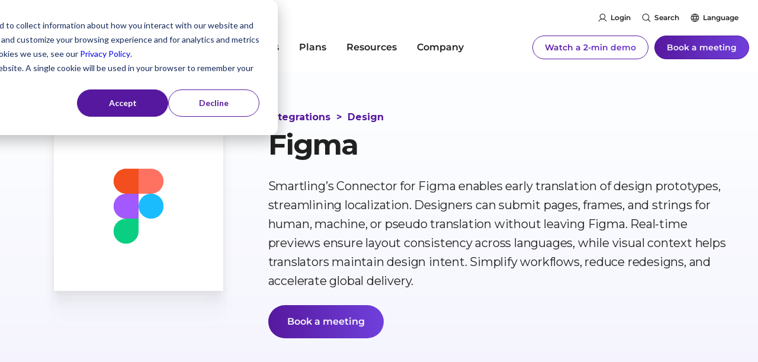

--- FILE ---
content_type: text/html; charset=UTF-8
request_url: https://www.smartling.com/integrations/figma/
body_size: 13287
content:
<!--
  templateType: none
--><!doctype html><html lang="en"><head>
    <meta charset="utf-8">
    <title>Figma localization plugin: Most efficient translation integration</title>
    <link rel="shortcut icon" href="https://www.smartling.com/hubfs/Smartling%20Favicon.png">
    <meta name="description" content="Enhance your design and localization workflow with Smartling's Figma integration. Translate prototypes from the start to ensure better product designs.">
    
    
    
    <link rel="canonical" href="https://www.smartling.com/integrations/figma/">
    <link rel="alternate" hreflang="es" href="https://es.smartling.com/integrations/figma/">
    <link rel="alternate" hreflang="es-mx" href="https://es-mx.smartling.com/integrations/figma/">
    <link rel="alternate" hreflang="fr" href="https://fr.smartling.com/integrations/figma/">
    <link rel="alternate" hreflang="fr-ca" href="https://fr-ca.smartling.com/integrations/figma/">
    <link rel="alternate" hreflang="de" href="https://de.smartling.com/integrations/figma/">
    <link rel="alternate" hreflang="da" href="https://dk.smartling.com/integrations/figma/">
    <link rel="alternate" hreflang="se" href="https://se.smartling.com/integrations/figma/">
    <link rel="alternate" hreflang="nl" href="https://nl.smartling.com/integrations/figma/">
    <link rel="alternate" hreflang="it" href="https://it.smartling.com/integrations/figma/">
    <link rel="alternate" hreflang="pt" href="https://pt.smartling.com/integrations/figma/">
    <link rel="alternate" hreflang="zh" href="https://cn.smartling.com/integrations/figma/">
    <link rel="alternate" hreflang="en" href="https://www.smartling.com/integrations/figma/">
    <link rel="alternate" hreflang="x-default" href="https://www.smartling.com/integrations/figma/">
    
    
    <meta name="viewport" content="width=device-width, initial-scale=1">

    <script src="/hs/hsstatic/jquery-libs/static-1.1/jquery/jquery-1.7.1.js"></script>
<script>hsjQuery = window['jQuery'];</script>
    <meta property="og:description" content="Enhance your design and localization workflow with Smartling's Figma integration. Translate prototypes from the start to ensure better product designs.">
    <meta property="og:title" content="Figma localization plugin: Most efficient translation integration">
    <meta name="twitter:description" content="Enhance your design and localization workflow with Smartling's Figma integration. Translate prototypes from the start to ensure better product designs.">
    <meta name="twitter:title" content="Figma localization plugin: Most efficient translation integration">

    

    
    <style>
a.cta_button{-moz-box-sizing:content-box !important;-webkit-box-sizing:content-box !important;box-sizing:content-box !important;vertical-align:middle}.hs-breadcrumb-menu{list-style-type:none;margin:0px 0px 0px 0px;padding:0px 0px 0px 0px}.hs-breadcrumb-menu-item{float:left;padding:10px 0px 10px 10px}.hs-breadcrumb-menu-divider:before{content:'›';padding-left:10px}.hs-featured-image-link{border:0}.hs-featured-image{float:right;margin:0 0 20px 20px;max-width:50%}@media (max-width: 568px){.hs-featured-image{float:none;margin:0;width:100%;max-width:100%}}.hs-screen-reader-text{clip:rect(1px, 1px, 1px, 1px);height:1px;overflow:hidden;position:absolute !important;width:1px}
</style>

<link rel="stylesheet" href="https://www.smartling.com/hubfs/hub_generated/template_assets/1/167613220441/1767886454963/template_main.css">
<link rel="stylesheet" href="https://www.smartling.com/hubfs/hub_generated/module_assets/1/183851850369/1746220707176/module_Integrations_Hero.min.css">
<link rel="stylesheet" href="https://www.smartling.com/hubfs/hub_generated/module_assets/1/183852094750/1740984999338/module_Integrations_Content.css">

<style>
  .footer-section .footer-top .social__icon svg { fill: #FFFFFF;}
</style>

<style>
  @font-face {
    font-family: "Montserrat";
    font-weight: 700;
    font-style: normal;
    font-display: swap;
    src: url("/_hcms/googlefonts/Montserrat/700.woff2") format("woff2"), url("/_hcms/googlefonts/Montserrat/700.woff") format("woff");
  }
  @font-face {
    font-family: "Montserrat";
    font-weight: 300;
    font-style: normal;
    font-display: swap;
    src: url("/_hcms/googlefonts/Montserrat/300.woff2") format("woff2"), url("/_hcms/googlefonts/Montserrat/300.woff") format("woff");
  }
  @font-face {
    font-family: "Montserrat";
    font-weight: 400;
    font-style: normal;
    font-display: swap;
    src: url("/_hcms/googlefonts/Montserrat/regular.woff2") format("woff2"), url("/_hcms/googlefonts/Montserrat/regular.woff") format("woff");
  }
  @font-face {
    font-family: "Montserrat";
    font-weight: 700;
    font-style: normal;
    font-display: swap;
    src: url("/_hcms/googlefonts/Montserrat/700.woff2") format("woff2"), url("/_hcms/googlefonts/Montserrat/700.woff") format("woff");
  }
</style>

<!-- Editor Styles -->
<style id="hs_editor_style" type="text/css">
#hs_cos_wrapper_module_17341065962597  { display: block !important; padding-bottom: 50px !important }
#hs_cos_wrapper_module_17341065962597  { display: block !important; padding-bottom: 50px !important }
.dnd_area-row-2-max-width-section-centering > .row-fluid {
  max-width: 940px !important;
  margin-left: auto !important;
  margin-right: auto !important;
}
/* HubSpot Non-stacked Media Query Styles */
@media (min-width:768px) {
  .dnd_area-row-2-vertical-alignment > .row-fluid {
    display: -ms-flexbox !important;
    -ms-flex-direction: row;
    display: flex !important;
    flex-direction: row;
  }
  .cell_17341065962593-vertical-alignment {
    display: -ms-flexbox !important;
    -ms-flex-direction: column !important;
    -ms-flex-pack: center !important;
    display: flex !important;
    flex-direction: column !important;
    justify-content: center !important;
  }
  .cell_17341065962593-vertical-alignment > div {
    flex-shrink: 0 !important;
  }
}
/* HubSpot Styles (default) */
.dnd_area-row-2-padding {
  padding-top: 80px !important;
  padding-bottom: 80px !important;
  padding-left: 20px !important;
  padding-right: 20px !important;
}
.dnd_area-row-2-background-layers {
  background-image: linear-gradient(to right, rgba(86, 24, 158, 1), rgba(112, 64, 220, 1)) !important;
  background-position: left top !important;
  background-size: auto !important;
  background-repeat: no-repeat !important;
}
/* HubSpot Styles (mobile) */
@media (max-width: 767px) {
  .module_17341065962598-padding > #hs_cos_wrapper_module_17341065962598 {
    padding-bottom: 20px !important;
  }
}
</style>
    

    
<!--  Added by GoogleTagManager integration -->
<script>
var _hsp = window._hsp = window._hsp || [];
window.dataLayer = window.dataLayer || [];
function gtag(){dataLayer.push(arguments);}

var useGoogleConsentModeV2 = true;
var waitForUpdateMillis = 1000;



var hsLoadGtm = function loadGtm() {
    if(window._hsGtmLoadOnce) {
      return;
    }

    if (useGoogleConsentModeV2) {

      gtag('set','developer_id.dZTQ1Zm',true);

      gtag('consent', 'default', {
      'ad_storage': 'denied',
      'analytics_storage': 'denied',
      'ad_user_data': 'denied',
      'ad_personalization': 'denied',
      'wait_for_update': waitForUpdateMillis
      });

      _hsp.push(['useGoogleConsentModeV2'])
    }

    (function(w,d,s,l,i){w[l]=w[l]||[];w[l].push({'gtm.start':
    new Date().getTime(),event:'gtm.js'});var f=d.getElementsByTagName(s)[0],
    j=d.createElement(s),dl=l!='dataLayer'?'&l='+l:'';j.async=true;j.src=
    'https://www.googletagmanager.com/gtm.js?id='+i+dl;f.parentNode.insertBefore(j,f);
    })(window,document,'script','dataLayer','GTM-KZ9GRMK');

    window._hsGtmLoadOnce = true;
};

_hsp.push(['addPrivacyConsentListener', function(consent){
  if(consent.allowed || (consent.categories && consent.categories.analytics)){
    hsLoadGtm();
  }
}]);

</script>

<!-- /Added by GoogleTagManager integration -->

    <link rel="canonical" href="https://www.smartling.com/integrations/figma/">

<!-- Qualified -->
<script>
(function(w,q){w['QualifiedObject']=q;w[q]=w[q]||function(){
(w[q].q=w[q].q||[]).push(arguments)};})(window,'qualified')
</script>
<script async src="https://js.qualified.com/qualified.js?token=18D5v2WRxfDGKMFm"></script>
<!-- End Qualified -->
<script type="text/javascript" src="https://www.bugherd.com/sidebarv2.js?apikey=zbqd9lsx1kuaww5thpc8iw" async="true"></script>
<script async defer src="https://tools.luckyorange.com/core/lo.js?site-id=f3258986"></script>
<script type="text/javascript">
    (function(c,l,a,r,i,t,y){
        c[a]=c[a]||function(){(c[a].q=c[a].q||[]).push(arguments)};
        t=l.createElement(r);t.async=1;t.src="https://www.clarity.ms/tag/"+i;
        y=l.getElementsByTagName(r)[0];y.parentNode.insertBefore(t,y);
    })(window, document, "clarity", "script", "uyv39h8yjf");
</script>
<meta property="og:image" content="https://www.smartling.com/hubfs/integrations%20images/meta_figma.svg">
<meta property="og:image:width" content="1200">
<meta property="og:image:height" content="675">

<meta name="twitter:image" content="https://www.smartling.com/hubfs/integrations%20images/meta_figma.svg">


<meta property="og:url" content="https://www.smartling.com/integrations/figma/">
<meta name="twitter:card" content="summary_large_image">
<meta http-equiv="content-language" content="en">






    <script src="//cdn.bc0a.com/autopilot/f00000000320633/autopilot_sdk.js"></script>
  <meta name="generator" content="HubSpot"></head>
  <body>
<!--  Added by GoogleTagManager integration -->
<noscript><iframe src="https://www.googletagmanager.com/ns.html?id=GTM-KZ9GRMK" height="0" width="0" style="display:none;visibility:hidden"></iframe></noscript>

<!-- /Added by GoogleTagManager integration -->

    <main class="body-wrapper   hs-content-id-183862489115 hs-site-page page ">
      
      <div data-global-resource-path="LandingPageTheme/templates/partials/header-smartling-mega.html"><header class="header">
  <div class="header-section mega"> 
    <div class="container-fluid">
<div class="row-fluid-wrapper">
<div class="row-fluid">
<div class="span12 widget-span widget-type-cell " style="" data-widget-type="cell" data-x="0" data-w="12">

</div><!--end widget-span -->
</div>
</div>
</div>
    <div class="eyebrow">
      <div class="container">
        <div id="hs_cos_wrapper_module_173444784675143" class="hs_cos_wrapper hs_cos_wrapper_widget hs_cos_wrapper_type_module" style="" data-hs-cos-general-type="widget" data-hs-cos-type="module"><div class="eyebrow-inner">
  <div class="login">
    <div class="icon">
      <img src="https://www.smartling.com/hubfs/User%20(1).svg" alt="User (1)">
    </div>
    <div class="text">
      <a href="https://dashboard.smartling.com/" target="_blank">Login</a>
    </div>
  </div>
  <div class="search">
    <div class="icon">
      <img src="https://www.smartling.com/hubfs/MagnifyingGlass.svg" alt="MagnifyingGlass">
    </div>
    <div class="text">
      <a href="https://www.smartling.com/search">Search</a>
    </div>
  </div>
  <div class="language">
    <div class="language-outer">
      <div class="icon">
        <img src="https://www.smartling.com/hubfs/Globe.svg" alt="Globe">
      </div>
      <div class="text">
        Language
      </div>
    </div>
    <div class="sl_norewrite language_selector">
      <ul>
        <li class="notranslate"><a href="https://www.smartling.com/integrations/figma/">English</a></li>
        <li><a href="https://es.smartling.com/integrations/figma/">Español <span>[ES]</span></a></li>
        <li><a href="https://es-mx.smartling.com/integrations/figma/">Español <span>[MX]</span></a></li>
        <li><a href="https://fr.smartling.com/integrations/figma/">Français <span>[FR]</span></a></li>
        <li><a href="https://fr-ca.smartling.com/" integrations figma></a>Français <span>[CA]</span></li>
        <li><a href="https://de.smartling.com/integrations/figma/">Deutsch</a></li>
        <li><a href="https://dk.smartling.com/integrations/figma/">Dansk</a></li>
        <li><a href="https://se.smartling.com/integrations/figma/">Svenska</a></li>
        <li><a href="https://nl.smartling.com/integrations/figma/">Nederlands</a></li>
        <li><a href="https://it.smartling.com/integrations/figma/">Italiano</a></li>
        <li><a href="https://pt.smartling.com/integrations/figma/">Português</a></li>
        <li><a href="https://cn.smartling.com/integrations/figma/">Chinese <span>[Simplified]</span></a></li>
        
      </ul>
    </div>
  </div>
</div></div>
      </div>
    </div>
    <div class="bottom-part">
      <div class="container">
        <div class="left-part">
          <div class="logo">
            <div id="hs_cos_wrapper_module_166576432665616" class="hs_cos_wrapper hs_cos_wrapper_widget hs_cos_wrapper_type_module" style="" data-hs-cos-general-type="widget" data-hs-cos-type="module">




<a href="https://www.smartling.com">

  
  
  <img src="https://www.smartling.com/hubfs/SmartlingWebsite-WCS/Frame%20(17).svg" alt="SmartlingLogo" loading="">
  
</a></div>
          </div>
        </div>
        <div class="right-part">
          <div class="mainmenu">
            <span id="hs_cos_wrapper_my_menu" class="hs_cos_wrapper hs_cos_wrapper_widget hs_cos_wrapper_type_menu" style="" data-hs-cos-general-type="widget" data-hs-cos-type="menu"><div id="hs_menu_wrapper_my_menu" class="hs-menu-wrapper active-branch flyouts hs-menu-flow-horizontal" role="navigation" data-sitemap-name="default" data-menu-id="183810287971" aria-label="Navigation Menu">
 <ul role="menu">
  <li class="hs-menu-item hs-menu-depth-1" role="none"><a href="javascript:;" role="menuitem">Solutions</a></li>
  <li class="hs-menu-item hs-menu-depth-1" role="none"><a href="javascript:;" role="menuitem">Use cases</a></li>
  <li class="hs-menu-item hs-menu-depth-1" role="none"><a href="https://www.smartling.com/plans" role="menuitem">Plans</a></li>
  <li class="hs-menu-item hs-menu-depth-1" role="none"><a href="javascript:;" role="menuitem">Resources</a></li>
  <li class="hs-menu-item hs-menu-depth-1" role="none"><a href="javascript:;" role="menuitem">Company</a></li>
 </ul>
</div></span>
          </div>
          <div class="button-wrapper">
            <div class="header-btn btn-1 hollow-button">
              <div id="hs_cos_wrapper_module_16645486881345" class="hs_cos_wrapper hs_cos_wrapper_widget hs_cos_wrapper_type_module" style="" data-hs-cos-general-type="widget" data-hs-cos-type="module">










<div class="">
  <div class="hollow-button btn">
    <a href="https://www.smartling.com/demo/">
      Watch a 2-min demo
    </a>
  </div>
</div>

</div>
            </div>
            <div class="header-btn btn-2 gradient-button">
              <div id="hs_cos_wrapper_module_173446799393113" class="hs_cos_wrapper hs_cos_wrapper_widget hs_cos_wrapper_type_module" style="" data-hs-cos-general-type="widget" data-hs-cos-type="module">










<div class="">
  <div class="button-one btn">
    <a href="https://www.smartling.com/meeting-request/">
      Book a meeting
    </a>
  </div>
</div>

</div>
            </div>
          </div>

          <div class="header__language-switcher language-main">
            <div class="header__language-switcher-label">
              <div id="hs_cos_wrapper_language-switcher" class="hs_cos_wrapper hs_cos_wrapper_widget hs_cos_wrapper_type_module widget-type-language_switcher" style="" data-hs-cos-general-type="widget" data-hs-cos-type="module"><span id="hs_cos_wrapper_language-switcher_" class="hs_cos_wrapper hs_cos_wrapper_widget hs_cos_wrapper_type_language_switcher" style="" data-hs-cos-general-type="widget" data-hs-cos-type="language_switcher"></span></div>
              <div class="header__language-switcher-label-current"></div>
            </div>
          </div>
        </div>
      </div>
    </div>
    <div class="container-fluid">
<div class="row-fluid-wrapper">
<div class="row-fluid">
<div class="span12 widget-span widget-type-cell " style="" data-widget-type="cell" data-x="0" data-w="12">

</div><!--end widget-span -->
</div>
</div>
</div>
  </div>

  <div id="hs_cos_wrapper_module_173403584013216" class="hs_cos_wrapper hs_cos_wrapper_widget hs_cos_wrapper_type_module" style="" data-hs-cos-general-type="widget" data-hs-cos-type="module"><div class="megaa mega-menu-1">
  <div class="container-outer">
    <div class="container">
      <div class="outer shh">
        <div class="left-col">
          <div class="heading-menu">
            <div class="heading-menu-icon">
              <img src="https://www.smartling.com/hubfs/tms-icon.svg" alt="tms-icon" aria-hidden="true">
            </div>
            
            
            
            
            
            <a href="https://www.smartling.com/translation-management-system">
              <span>Translation management system</span>
              <div class="heading-menu-text">
                <p>An all-in-one translation orchestration platform</p>
              </div>
            </a>
            
          </div>
          <div class="inner-column">
            
            <div class="inner-men">
              
              
              
              
              
              <a href="https://www.smartling.com/software/cat-tool/" aria-label="Translator Tools Feature-rich CAT and transcreation tools with advanced visual context">
                <div class="left">
                  <div class="mega-icon" aria-hidden="true">
                    <img src="https://www.smartling.com/hubfs/Textbox%20(1).svg" alt="Translator Tools Icon">
                  </div>
                </div>
                <div class="right">
                  <div class="in-title">
                    Translator Tools
                  </div>
                  <div class="in-content">
                    <p>Feature-rich CAT and transcreation tools with advanced visual context</p>
                  </div>
                </div>
              </a>
            </div>
            
            <div class="inner-men">
              
              
              
              
              
              <a href="https://www.smartling.com/software" aria-label="Integrations Connect Smartling to 50+ software platforms to automate content flow">
                <div class="left">
                  <div class="mega-icon" aria-hidden="true">
                    <img src="https://www.smartling.com/hubfs/PlugsConnected.svg" alt="Integrations Icon">
                  </div>
                </div>
                <div class="right">
                  <div class="in-title">
                    Integrations
                  </div>
                  <div class="in-content">
                    <p>Connect Smartling to 50+ software platforms to automate content flow</p>
                  </div>
                </div>
              </a>
            </div>
            
            <div class="inner-men">
              
              
              
              
              
              <a href="https://www.smartling.com/website-translation-proxy" aria-label="Translation proxy An easy-to-use web content translation solution">
                <div class="left">
                  <div class="mega-icon" aria-hidden="true">
                    <img src="https://www.smartling.com/hubfs/Browsers.svg" alt="Translation proxy icon">
                  </div>
                </div>
                <div class="right">
                  <div class="in-title">
                    Translation proxy
                  </div>
                  <div class="in-content">
                    <p>An easy-to-use web content translation solution</p>
                  </div>
                </div>
              </a>
            </div>
            
            <div class="inner-men">
              
              
              
              
              
              <a href="https://www.smartling.com/software/translation-analytics/" aria-label="Analytics Real-time dashboards detailing translation performance">
                <div class="left">
                  <div class="mega-icon" aria-hidden="true">
                    <img src="https://www.smartling.com/hubfs/ChartPie.svg" alt="Analytics icon">
                  </div>
                </div>
                <div class="right">
                  <div class="in-title">
                    Analytics
                  </div>
                  <div class="in-content">
                    <p>Real-time dashboards detailing translation performance</p>
                  </div>
                </div>
              </a>
            </div>
            
            <div class="inner-men">
              
              
              
              
              
              <a href="https://www.smartling.com/software/smartling-translate/" aria-label="Smartling Translate An AI-powered portal delivering instant, on-brand translations">
                <div class="left">
                  <div class="mega-icon" aria-hidden="true">
                    <img src="https://www.smartling.com/hubfs/Translate.svg" alt="Smartling Translate icon">
                  </div>
                </div>
                <div class="right">
                  <div class="in-title">
                    Smartling Translate
                  </div>
                  <div class="in-content">
                    <p>An AI-powered portal delivering instant, on-brand translations</p>
                  </div>
                </div>
              </a>
            </div>
            
            <div class="inner-men">
              
              
              
              
              
              <a href="https://www.smartling.com/software/lqa-suite/" aria-label="Linguistic Quality Assurance A tooling suite and environment for quality evaluation">
                <div class="left">
                  <div class="mega-icon" aria-hidden="true">
                    <img src="https://www.smartling.com/hubfs/SketchLogo.svg" alt="Linguistic Quality Assurance icon">
                  </div>
                </div>
                <div class="right">
                  <div class="in-title">
                    Linguistic Quality Assurance
                  </div>
                  <div class="in-content">
                    <p>A tooling suite and environment for quality evaluation</p>
                  </div>
                </div>
              </a>
            </div>
            
          </div>
        </div>
        <div class="right-col">
          <div class="heading-menu">
            <div class="heading-menu-icon">
              <img src="https://www.smartling.com/hubfs/translation-ic.svg" alt="translation-icon" aria-hidden="true">
            </div>
            
            
            
            
            
            <a href="https://www.smartling.com/translation-services/">
              <span>Translation</span>
              <div class="heading-menu-text">
                <p>AI, MT, and HT options</p>
              </div>
            </a>
          </div>
          <div class="inner-column">
            
            <div class="inner-men">
              
              
              
              
              <a href="https://www.smartling.com/software/ai-translation-solutions" aria-label="AI Translation LLM-powered translations in proven workflows">
                <div class="left">
                  <div class="mega-icon" aria-hidden="true">
                    <img src="https://www.smartling.com/hubfs/Sparkle.svg" alt="AI Translation Icon">
                  </div>
                </div>
                <div class="right">
                  <div class="in-title">
                    AI Translation
                  </div>
                  <div class="in-content">
                    <p>LLM-powered translations in proven workflows</p>
                  </div>
                </div>
              </a>
            </div>
            
            <div class="inner-men">
              
              
              
              
              <a href="https://www.smartling.com/ai-hub" aria-label="AI Hub Translate with 20+ LLMs and machine translation engines">
                <div class="left">
                  <div class="mega-icon" aria-hidden="true">
                    <img src="https://www.smartling.com/hubfs/Keyboard.svg" alt="Machine Translation Icon">
                  </div>
                </div>
                <div class="right">
                  <div class="in-title">
                    AI Hub
                  </div>
                  <div class="in-content">
                    <p>Translate with 20+ LLMs and machine translation engines</p>
                  </div>
                </div>
              </a>
            </div>
            
            <div class="inner-men">
              
              
              
              
              <a href="https://www.smartling.com/professional-translation" aria-label="Professional Translation Human translation from our network of 4,000+ linguists">
                <div class="left">
                  <div class="mega-icon" aria-hidden="true">
                    <img src="https://www.smartling.com/hubfs/UserList.svg" alt="Professional Translation Icon">
                  </div>
                </div>
                <div class="right">
                  <div class="in-title">
                    Professional Translation
                  </div>
                  <div class="in-content">
                    <p>Human translation from our network of 4,000+ linguists</p>
                  </div>
                </div>
              </a>
            </div>
            
          </div>
        </div>
      </div>
    </div>
    <div class="callout shh">
      <div class="callout-inner">
        
        <span class="featured-text">WEBINAR SERIES</span>
        
        
        
        
        
        
        
        
        <a href="https://www.smartling.com/webinars/ai-webinar-s1-25" target="_blank" rel="noopener">
          <div class="callout-image">
            <img src="https://www.smartling.com/hubfs/(Meta)%20052925%20-%20AI%20Translation%20101%20(1).png" alt="(Meta) 052925 - AI Translation 101 (1)">
          </div>
          <div class="callout-tags">
            <div class="callot">
              <span class="cot">AI Translation 101</span>
            </div>
            <span class="circle"><img src="https://www.smartling.com/hubfs/schedule-clock.svg" alt="clock2"></span><span class="cor">Now available on demand </span>
          </div>
          <div class="callout-title">
            <h6>
              Session 1: Introduction to AI Translation
            </h6>
          </div>
        </a>
      </div>
    </div>
  </div>
</div></div>
  <div id="hs_cos_wrapper_module_173437897579035" class="hs_cos_wrapper hs_cos_wrapper_widget hs_cos_wrapper_type_module" style="" data-hs-cos-general-type="widget" data-hs-cos-type="module"><div class="megaa mega-menu-2">
  <div class="container-outer">
    <div class="container">
      <div class="outer shh">
        
        <div class="top-header">
          <div class="heading-menu-icon">
            <img src="https://www.smartling.com/hubfs/why-smartling.svg" alt="why-smartling">
          </div>
          
          
          
          
          
          <a href="https://www.smartling.com/why-smartling">Why Smartling?
            <span>See why enterprises choose Smartling to simplify and scale translation for every use case.</span>
          </a>
          
        </div>
        
        <div class="left-col">
          <div class="heading-menu">
            By use case
          </div>
          <div class="inner-column">
            
            <div class="inner-men">
              
              
              
              
              
              <a href="https://www.smartling.com/teams/marketing" aria-label="Marketing content Translate campaigns with high-quality, on-brand content">
                <div class="left">
                  <div class="mega-icon" aria-hidden="true">
                    <img src="https://www.smartling.com/hubfs/NewspaperClipping.svg" alt="NewspaperClipping">
                  </div>
                </div>
                <div class="right">
                  <div class="in-title">
                    Marketing content
                  </div>
                  <div class="in-content">
                    <p>Translate campaigns with high-quality, on-brand content&nbsp;</p>
                  </div>
                </div>
              </a>
            </div>
            
            <div class="inner-men">
              
              
              
              
              
              <a href="https://www.smartling.com/use-case/website-translation/" aria-label="Website Take your site global with ease">
                <div class="left">
                  <div class="mega-icon" aria-hidden="true">
                    <img src="https://www.smartling.com/hubfs/Browsers.svg" alt="Browsers">
                  </div>
                </div>
                <div class="right">
                  <div class="in-title">
                    Website
                  </div>
                  <div class="in-content">
                    <span>Take your site global with ease</span>
                  </div>
                </div>
              </a>
            </div>
            
            <div class="inner-men">
              
              
              
              
              
              <a href="https://www.smartling.com/teams/customer-support/" aria-label="Help Center Translate articles and FAQs to support customers everywhere">
                <div class="left">
                  <div class="mega-icon" aria-hidden="true">
                    <img src="https://www.smartling.com/hubfs/BookOpenText.svg" alt="Help Center icon">
                  </div>
                </div>
                <div class="right">
                  <div class="in-title">
                    Help Center
                  </div>
                  <div class="in-content">
                    <p>Translate articles and FAQs to support customers everywhere</p>
                  </div>
                </div>
              </a>
            </div>
            
          </div>
        </div>
        <div class="middle-col">
          <div class="heading-menu">
            By industry
          </div>
          <div class="inner-column">
            
            <div class="inner-men">
              
              
              
              
              <a href="https://www.smartling.com/industry/elearning" aria-label="Learning &amp; development Train global teams at scale with localized resources">
                <div class="left">
                  <div class="mega-icon" aria-hidden="true">
                    <img src="https://www.smartling.com/hubfs/TextAa.svg" alt="TextAa">
                  </div>
                </div>
                <div class="right">
                  <div class="in-title">
                    Learning &amp; development
                  </div>
                  <div class="in-content">
                    <p>Train global teams at scale with localized resources</p>
                  </div>
                </div>
              </a>
            </div>
            
            <div class="inner-men">
              
              
              
              
              <a href="https://www.smartling.com/industry/technology" aria-label="Software &amp; mobile apps Translate product interfaces without slowing down development">
                <div class="left">
                  <div class="mega-icon" aria-hidden="true">
                    <img src="https://www.smartling.com/hubfs/Cpu.svg" alt="Technology icon">
                  </div>
                </div>
                <div class="right">
                  <div class="in-title">
                    Software &amp; mobile apps
                  </div>
                  <div class="in-content">
                    <p>Translate product interfaces without slowing down development</p>
                  </div>
                </div>
              </a>
            </div>
            
            <div class="inner-men">
              
              
              
              
              <a href="https://www.smartling.com/industry/retail" aria-label="eCommerce/Retail Deliver one brand voice to countless markets">
                <div class="left">
                  <div class="mega-icon" aria-hidden="true">
                    <img src="https://www.smartling.com/hubfs/GlobeHemisphereEast.svg" alt="GlobeHemisphereEast">
                  </div>
                </div>
                <div class="right">
                  <div class="in-title">
                    eCommerce/Retail
                  </div>
                  <div class="in-content">
                    <span>Deliver one brand voice to countless markets</span>
                  </div>
                </div>
              </a>
            </div>
            
          </div>
        </div>
        <div class="right-col">
          <div class="heading-menu">
            By team
          </div>
          <div class="inner-column">
            
            <div class="inner-men">
              
              
              
              
              <a href="https://www.smartling.com/teams/marketing" aria-label="Marketing Reach new markets while maintaining brand voice">
                <div class="left">
                  <div class="mega-icon" aria-hidden="true">
                    <img src="https://www.smartling.com/hubfs/Checkerboard.svg" alt="Marketing icon">
                  </div>
                </div>
                <div class="right">
                  <div class="in-title">
                    Marketing
                  </div>
                  <div class="in-content">
                    <p>Reach new markets while maintaining brand voice</p>
                  </div>
                </div>
              </a>
            </div>
            
            <div class="inner-men">
              
              
              
              
              <a href="https://www.smartling.com/teams/developer" aria-label="Developer and Product Translate at the speed of development">
                <div class="left">
                  <div class="mega-icon" aria-hidden="true">
                    <img src="https://www.smartling.com/hubfs/Keyboard.svg" alt="Developer icon">
                  </div>
                </div>
                <div class="right">
                  <div class="in-title">
                    Developer and Product
                  </div>
                  <div class="in-content">
                    <p>Translate at the speed of development</p>
                  </div>
                </div>
              </a>
            </div>
            
            <div class="inner-men">
              
              
              
              
              <a href="https://www.smartling.com/teams/localization/" aria-label="Localization Scale your program with tools most loved by loc folks">
                <div class="left">
                  <div class="mega-icon" aria-hidden="true">
                    <img src="https://www.smartling.com/hubfs/TextAa.svg" alt="Localization icon">
                  </div>
                </div>
                <div class="right">
                  <div class="in-title">
                    Localization
                  </div>
                  <div class="in-content">
                    <span>Scale your program with tools most loved by loc folks</span>
                  </div>
                </div>
              </a>
            </div>
            
          </div>
        </div>
        
        <div class="bottom-sec">
          <div class="arrow_btn_purple_nopad">
            
            
              
              
              
              <a href="https://www.smartling.com/use-cases">
           Browse all use cases</a>
          </div>
        </div>
        
      </div>
    </div>
    <div class="callout shh">
      <div class="callout-inner">
        
        <span class="featured-text">WEBINAR SERIES</span>
        
        
        
        
        
        
        
        
        <a href="https://www.smartling.com/webinars/ai-webinar-s1-25" target="_blank" rel="noopener">
          <div class="callout-image">
            <img src="https://www.smartling.com/hubfs/(Meta)%20052925%20-%20AI%20Translation%20101%20(1).png" alt="(Meta) 052925 - AI Translation 101 (1)">
          </div>
          <div class="callout-tags">
            <div class="callot">
              <span class="cot">AI Translation 101</span>
            </div>
            <span class="circle"><img src="https://www.smartling.com/hubfs/schedule-clock.svg" alt="clock4"></span><span class="cor">Now available on demand</span>
          </div>
          <div class="callout-title">
            <h6>
              Session 1: Introduction to AI Translation
            </h6>
          </div>
        </a>
      </div>
    </div>
  </div>
</div></div>
  <div id="hs_cos_wrapper_module_173437898762137" class="hs_cos_wrapper hs_cos_wrapper_widget hs_cos_wrapper_type_module" style="" data-hs-cos-general-type="widget" data-hs-cos-type="module"><div class="megaa mega-menu-3">
  <div class="container-outer">
    <div class="container">
      <div class="outer shh">
        <div class="left-col">
          <div class="heading-menu">
            Resources
          </div>
          <div class="inner-column">
            
            <div class="inner-men">
              
              
              
              
              
              <a href="https://www.smartling.com/resources/case-study" aria-label="Success Stories Explore how businesses thrive with Smartling's translation solutions.">
                <div class="left">
                  <div class="mega-icon" aria-hidden="true">
                    <img src="https://www.smartling.com/hubfs/Vector%20(18).svg" alt="Success Stories icon">
                  </div>
                </div>
                <div class="right">
                  <div class="in-title">
                    Success Stories
                  </div>
                  <div class="in-content">
                    <span>Explore how businesses thrive with Smartling's translation solutions.</span>
                  </div>
                </div>
              </a>
            </div>
            
            <div class="inner-men">
              
              
              
              
              
              <a href="https://www.smartling.com/ebooks" aria-label="Resource Center Access guides, whitepapers, and tools to optimize your localization efforts.">
                <div class="left">
                  <div class="mega-icon" aria-hidden="true">
                    <img src="https://www.smartling.com/hubfs/FolderSimpleStar.svg" alt="Resource Center icon">
                  </div>
                </div>
                <div class="right">
                  <div class="in-title">
                    Resource Center
                  </div>
                  <div class="in-content">
                    <span>Access guides, whitepapers, and tools to optimize your localization efforts.</span>
                  </div>
                </div>
              </a>
            </div>
            
            <div class="inner-men">
              
              
              
              
              
              <a href="https://www.smartling.com/conference-old" aria-label="Global Ready Conference Join the premier event for localization leaders and translation professionals.">
                <div class="left">
                  <div class="mega-icon" aria-hidden="true">
                    <img src="https://www.smartling.com/hubfs/GlobeHemisphereEast.svg" alt="Global Ready Conference icon">
                  </div>
                </div>
                <div class="right">
                  <div class="in-title">
                    Global Ready Conference
                  </div>
                  <div class="in-content">
                    <span>Join the premier event for localization leaders and translation professionals.</span>
                  </div>
                </div>
              </a>
            </div>
            
            <div class="inner-men">
              
              
              
              
              
              <a href="https://www.smartling.com/blog" aria-label="Blog Stay updated with tips, trends, and insights in localization and translation.">
                <div class="left">
                  <div class="mega-icon" aria-hidden="true">
                    <img src="https://www.smartling.com/hubfs/NewspaperClipping.svg" alt="Blog icon">
                  </div>
                </div>
                <div class="right">
                  <div class="in-title">
                    Blog
                  </div>
                  <div class="in-content">
                    <span>Stay updated with tips, trends, and insights in localization and translation.</span>
                  </div>
                </div>
              </a>
            </div>
            
            <div class="inner-men">
              
              
              
              
              
              <a href="https://www.smartling.com/globalready/" aria-label="Events Discover upcoming webinars, conferences, and industry events.">
                <div class="left">
                  <div class="mega-icon" aria-hidden="true">
                    <img src="https://www.smartling.com/hubfs/CalendarHeart%20(1).svg" alt="Events icon">
                  </div>
                </div>
                <div class="right">
                  <div class="in-title">
                    Events
                  </div>
                  <div class="in-content">
                    <span>Discover upcoming webinars, conferences, and industry events.</span>
                  </div>
                </div>
              </a>
            </div>
            
            <div class="inner-men">
              
              
              
              
              
              <a href="https://www.smartling.com/webinars" aria-label="Webinars Watch on-demand webinars, panels and fireside chats hosted by Smartling">
                <div class="left">
                  <div class="mega-icon" aria-hidden="true">
                    <img src="https://www.smartling.com/hubfs/ChatsTeardrop.svg" alt="Webinars icon">
                  </div>
                </div>
                <div class="right">
                  <div class="in-title">
                    Webinars
                  </div>
                  <div class="in-content">
                    Watch on-demand webinars, panels and fireside chats hosted by Smartling
                  </div>
                </div>
              </a>
            </div>
            
          </div>
        </div>

        <div class="right-col">
          <div class="heading-menu">
            
          </div>
          <div class="inner-column">
            
          </div>
        </div>
      </div>
    </div>
    <div class="callout shh">
      <div class="callout-inner">
        
        <span class="featured-text">WEBINAR SERIES</span>
        
        
        
        
        
        
        <a href="https://www.smartling.com/webinars/ai-webinar-s1-25">
          <div class="callout-image">
            <img src="https://www.smartling.com/hubfs/(Meta)%20052925%20-%20AI%20Translation%20101%20(1).png" alt="(Meta) 052925 - AI Translation 101 (1)">
          </div>
          <div class="callout-tags">
            <div class="callot">
              <span class="cot">AI Translation 101</span>
            </div>
            <span class="circle"><img src="https://www.smartling.com/hubfs/schedule-clock.svg" alt="clock3"></span><span class="cor">Now available on demand</span>
          </div>
          <div class="callout-title">
            <h6>
              Session 1: Introduction to AI Translation
            </h6>
          </div>
        </a>
      </div>
    </div>
  </div>
</div></div>
  <div id="hs_cos_wrapper_module_173437899872039" class="hs_cos_wrapper hs_cos_wrapper_widget hs_cos_wrapper_type_module" style="" data-hs-cos-general-type="widget" data-hs-cos-type="module"><div class="megaa mega-menu-4">
  <div class="container-outer">
    <div class="container">
      <div class="outer shh">
        <div class="left-col">
          <div class="heading-menu">
            Company
          </div>
          <div class="inner-column">
            
            <div class="inner-men">
              
              
              
              
              
              <a href="https://www.smartling.com/about-us/" aria-label="About Learn more about Smartling's mission, values, and global impact.">
                <div class="left">
                  <div class="mega-icon" aria-hidden="true">
                    <img src="https://www.smartling.com/hubfs/HandWaving.svg" alt="About icon">
                  </div>
                </div>
                <div class="right">
                  <div class="in-title">
                    About
                  </div>
                  <div class="in-content">
                    <span>Learn more about Smartling's mission, values, and global impact.</span>
                  </div>
                </div>
              </a>
            </div>
            
            <div class="inner-men">
              
              
              
              
              
              <a href="https://www.smartling.com/company-news" aria-label="News Catch up on the latest updates, product launches, and company milestones.">
                <div class="left">
                  <div class="mega-icon" aria-hidden="true">
                    <img src="https://www.smartling.com/hubfs/Newspaper.svg" alt="News icon">
                  </div>
                </div>
                <div class="right">
                  <div class="in-title">
                    News
                  </div>
                  <div class="in-content">
                    <span>Catch up on the latest updates, product launches, and company milestones.</span>
                  </div>
                </div>
              </a>
            </div>
            
            <div class="inner-men">
              
              
              
              
              
              <a href="https://www.smartling.com/careers/" aria-label="Careers Join our team and help redefine the future of translation and localization.">
                <div class="left">
                  <div class="mega-icon" aria-hidden="true">
                    <img src="https://www.smartling.com/hubfs/UsersThree.svg" alt="Careers icon">
                  </div>
                </div>
                <div class="right">
                  <div class="in-title">
                    Careers
                  </div>
                  <div class="in-content">
                    <span>Join our team and help redefine the future of translation and localization.</span>
                  </div>
                </div>
              </a>
            </div>
            
            <div class="inner-men">
              
              
              
              
              
              <a href="https://www.smartling.com/contact-us/" aria-label="Contact Us Get in touch with our team for support, inquiries, or feedback.">
                <div class="left">
                  <div class="mega-icon" aria-hidden="true">
                    <img src="https://www.smartling.com/hubfs/ChatCircleText.svg" alt="Contact Us icon">
                  </div>
                </div>
                <div class="right">
                  <div class="in-title">
                    Contact Us
                  </div>
                  <div class="in-content">
                    <span>Get in touch with our team for support, inquiries, or feedback.</span>
                  </div>
                </div>
              </a>
            </div>
            
            <div class="inner-men">
              
              
              
              
              
              <a href="https://www.smartling.com/partner-ecosystem/" aria-label="Partners Explore our partner network and collaborative opportunities.">
                <div class="left">
                  <div class="mega-icon" aria-hidden="true">
                    <img src="https://www.smartling.com/hubfs/Handshake.svg" alt="Partners icon">
                  </div>
                </div>
                <div class="right">
                  <div class="in-title">
                    Partners
                  </div>
                  <div class="in-content">
                    <span>Explore our partner network and collaborative opportunities.</span>
                  </div>
                </div>
              </a>
            </div>
            
            <div class="inner-men">
              
              
              
              
              
              <a href="https://www.smartling.com/translator_information" aria-label="Translator information Learn about and apply to join Smartling's translator network.">
                <div class="left">
                  <div class="mega-icon" aria-hidden="true">
                    <img src="https://www.smartling.com/hubfs/tms-icon.svg" alt="tms-icon">
                  </div>
                </div>
                <div class="right">
                  <div class="in-title">
                    Translator information
                  </div>
                  <div class="in-content">
                    Learn about and apply to join Smartling's translator network.
                  </div>
                </div>
              </a>
            </div>
            
          </div>
        </div>

        <div class="right-col">
          <div class="heading-menu">
            
          </div>
          <div class="inner-column">
            
          </div>
        </div>
      </div>
    </div>
    <div class="callout shh">
      <div class="callout-inner">
        
        <span class="featured-text">Featured Post</span>
        
        
        
        
        
        
        <a href="https://www.smartling.com/careers/">
          <div class="callout-image">
            <img src="https://www.smartling.com/hubfs/DA20210601%20-%20Social%20-%20HR%20-%20We%E2%80%99re%20Hiring%20-%20Apply%20Today%20-%20LinkedIn-FB%20-%201200x628%20(1).jpg" alt="DA20210601 - Social - HR - We’re Hiring - Apply Today - LinkedIn-FB - 1200x628 (1)">
          </div>
          <div class="callout-tags">
            <div class="callot">
              <span class="cot">Join Smartling</span>
            </div>
            <span class="circle"><img src="https://www.smartling.com/hubfs/schedule-clock.svg" alt="clock1"></span><span class="cor">We're Hiring!</span>
          </div>
          <div class="callout-title">
            <h6>
              Be a part of something great. Check out Smartling's open roles.
            </h6>
          </div>
        </a>
      </div>
    </div>
  </div>
</div></div>


</header>
<script>
  $(document).ready(function() {
    var windowWidth = $(window).width();
    if (windowWidth > 991) {
      /*maxheight('.megaa .outer');
      maxheight('.megaa .callout');*/
      equalheight('.megaa .shh');
    }
    /*$(".eyebrow-inner .language").click(
      function() {
        $('.eyebrow-inner .language .language_selector').show();
      },
      function() {
        $('.eyebrow-inner .language .language_selector').hide();
      }
    );*/
    $(".eyebrow-inner .language").click(function() {
      $(".eyebrow-inner .language .language_selector").toggle();
    });
    if($(window).width() > 991) {
      $(".header-section .bottom-part .right-part .mainmenu .hs-menu-wrapper>ul>li:first-child").hover(
        function() {
          $(".mega-menu-1").css("visibility", "visible");
        },
        function() {
          $(".mega-menu-1").css("visibility", "hidden");
        }
      );
      $(".header-section .bottom-part .right-part .mainmenu .hs-menu-wrapper>ul>li:nth-child(2)").hover(
        function() {
          $(".mega-menu-2").css("visibility", "visible");
        },
        function() {
          $(".mega-menu-2").css("visibility", "hidden");
        }
      );
      $(".header-section .bottom-part .right-part .mainmenu .hs-menu-wrapper>ul>li:nth-child(4)").hover(
        function() {
          $(".mega-menu-3").css("visibility", "visible");
        },
        function() {
          $(".mega-menu-3").css("visibility", "hidden");
        }
      );
      $(".header-section .bottom-part .right-part .mainmenu .hs-menu-wrapper>ul>li:nth-child(5)").hover(
        function() {
          $(".mega-menu-4").css("visibility", "visible");
        },
        function() {
          $(".mega-menu-4").css("visibility", "hidden");
        }
      );
    } else {
      $('.mega-menu-1').hide();
      $('.mega-menu-2').hide();
      $('.mega-menu-3').hide();
      $('.mega-menu-4').hide();
      $('.header-section .bottom-part .right-part .mainmenu .hs-menu-wrapper>ul>li a').removeClass('active');
      $(".header-section .bottom-part .right-part .mainmenu .hs-menu-wrapper>ul>li a").click(function() {
        $('.header-section .bottom-part .right-part .mainmenu .hs-menu-wrapper>ul>li a').not($(this)).removeClass('active');
        $('.megaa').not($(this).next()).slideUp();
        $(this).toggleClass('active');
        $(this).next().slideToggle(250);
      });
    }
    function maxheight(clsaaName) {
      var highest = null;
      var hi = 0;
      $(clsaaName).each(function () {
        var h = $(this).outerHeight();
        if (h > hi) {
          hi = h;
          highest = jQuery(this);
        }
      });
      $(clsaaName).css('height', hi);
    }
  });
  $(window).on('load', function () {
    $( ".header-section .bottom-part .right-part .mainmenu .hs-menu-wrapper>ul>li:first-child" ).append( $( ".mega-menu-1" ) );
    $( ".header-section .bottom-part .right-part .mainmenu .hs-menu-wrapper>ul>li:nth-child(2)" ).append( $( ".mega-menu-2" ) );
    $( ".header-section .bottom-part .right-part .mainmenu .hs-menu-wrapper>ul>li:nth-child(4)" ).append( $( ".mega-menu-3" ) );
    $( ".header-section .bottom-part .right-part .mainmenu .hs-menu-wrapper>ul>li:nth-child(5)" ).append( $( ".mega-menu-4" ) );
  });
</script></div>
      

      
<style>
  .dnd_area-row-2-background-layers { text-align:center;}
</style>
<main class="body-container-wrapper">
  <div class="container-fluid body-container body-container--ebook-lp">
<div class="row-fluid-wrapper">
<div class="row-fluid">
<div class="span12 widget-span widget-type-cell " style="" data-widget-type="cell" data-x="0" data-w="12">

<div class="row-fluid-wrapper row-depth-1 row-number-1 dnd-section">
<div class="row-fluid ">
<div class="span12 widget-span widget-type-custom_widget dnd-module" style="" data-widget-type="custom_widget" data-x="0" data-w="12">
<div id="hs_cos_wrapper_dnd_area-module-1" class="hs_cos_wrapper hs_cos_wrapper_widget hs_cos_wrapper_type_module" style="" data-hs-cos-general-type="widget" data-hs-cos-type="module"><div class="integration-hero">
  <div class="container">
    <div class="flexy">
      <div class="left">
        
        <div class="integration-logo">
          <img src="https://www.smartling.com/hubfs/integrations%20images/icon_interior-page_figma.svg" alt="icon_interior-page_figma">
        </div>
      </div>
      <div class="right">
        <div class="breadcrumbs">
          <div class="level1">
            Integrations
          </div>
          <span> &gt; </span>
          <div class="level2">
            Design
          </div>
        </div>
        <div class="integration-title">
          <h1>Figma</h1>
        </div>
        <div class="content">
          <p>Smartling’s Connector for Figma enables early translation of design prototypes, streamlining localization. Designers can submit pages, frames, and strings for human, machine, or pseudo translation without leaving Figma. Real-time previews ensure layout consistency across languages, while visual context helps translators maintain design intent. Simplify workflows, reduce redesigns, and accelerate global delivery.</p>
        </div>
        <div class="button-space">

          
          <div class="gradient-button">
            
            
            
            
            
            <a href="https://www.smartling.com/meeting-request/">
              Book a meeting
            </a>
          </div>
          
        </div>
      </div>
    </div>
  </div>
</div></div>

</div><!--end widget-span -->
</div><!--end row-->
</div><!--end row-wrapper -->

<div class="row-fluid-wrapper row-depth-1 row-number-2 dnd-section">
<div class="row-fluid ">
<div class="span12 widget-span widget-type-custom_widget dnd-module" style="" data-widget-type="custom_widget" data-x="0" data-w="12">
<div id="hs_cos_wrapper_dnd_area-module-2" class="hs_cos_wrapper hs_cos_wrapper_widget hs_cos_wrapper_type_module" style="" data-hs-cos-general-type="widget" data-hs-cos-type="module"><div class="integration-content">
  <div class="container">
    <div class="flexy">
      <div class="left">
        <div class="categories">
          <div class="categories-title">
            Categories
          </div>
          
          <div class="inner-category">
            Design
          </div>
          
        </div>
        <div class="links">
          <div class="link-title">
            Links
          </div>
          
          
          
          
          
          
          <div class="link-inner">
            <a href="https://www.figma.com">
              Figma
            </a>
          </div>
          
          
          
          
          
          
          <div class="link-inner">
            <a href="https://help.smartling.com/hc/en-us/articles/360048715133-Figma-Plugin-Installation-and-Setup">
              Documentation
            </a>
          </div>
          
          
          
          
          
          
          <div class="link-inner">
            <a href="https://help.smartling.com/hc/en-us/requests/new">
              Support
            </a>
          </div>
          
        </div>
        
      </div>
      <div class="right">
        <div class="features">
          <div class="inner-title">
            <h3>Key Features</h3>
          </div>
          <div class="inner-content">
            <ul>
<li aria-level="1"><strong>Pseudo-translated text previews: </strong>Preview translated designs with pseudo-translated text. This gives you insight into translated text sizing so you can adjust designs before translation.</li>
<li aria-level="1"><strong>Visual context:</strong> Ensure translators maintain creative intent with clear WYSIWYG previews of your designs during the translation process.</li>
<li aria-level="1"><strong>Real-time visibility:</strong> Robust filtering and selection options for content translation provides easy visibility of current translation status between Figma and Smartling.</li>
</ul>
          </div>
        </div>
        <div class="demo">
          <div class="inner-title">
            <h3>Figma Connector Demo</h3>
          </div>
          <div class="inner-content">
            <div class="hs-embed-wrapper hs-fullwidth-embed" data-service="youtube" data-responsive="true" style="position: relative; overflow: hidden; width: 100%; height: auto; padding: 0px; min-width: 256px; display: block; margin: auto;"><div class="hs-embed-content-wrapper"><div style="position: relative; overflow: hidden; max-width: 100%; padding-bottom: 56.25%; margin: 0px;"><iframe width="256" height="144.64" src="https://www.youtube.com/embed/67gs8eqYrOk?list=PLASTcrkqYuHjew7z4a1X3fTYTQO7LpB6i" frameborder="0" allow="accelerometer; autoplay; clipboard-write; encrypted-media; gyroscope; picture-in-picture; web-share" referrerpolicy="strict-origin-when-cross-origin" allowfullscreen style="position: absolute; top: 0px; left: 0px; width: 100%; height: 100%; border: none;"></iframe></div></div></div>
<p>&nbsp;</p>
          </div>
        </div>
        <div class="about">
          <div class="inner-title">
            <h3>About Figma</h3>
          </div>
          <div class="inner-content">
            <p>Figma is a design platform for teams who build products together. Born on the web, Figma helps teams brainstorm, design, and build better products — from start to finish. Whether it’s consolidating tools, simplifying workflows, or collaborating across teams and time zones, Figma makes the design process faster, more efficient, and fun while keeping everyone on the same page.</p>
          </div>
        </div>
      </div>
    </div>
  </div>
</div></div>

</div><!--end widget-span -->
</div><!--end row-->
</div><!--end row-wrapper -->

<div class="row-fluid-wrapper row-depth-1 row-number-3 dnd_area-row-2-background-layers dnd_area-row-2-padding dnd_area-row-2-background-gradient dnd_area-row-2-max-width-section-centering dnd-section dnd_area-row-2-vertical-alignment">
<div class="row-fluid ">
<div class="span12 widget-span widget-type-cell cell_17341065962593-vertical-alignment dnd-column" style="" data-widget-type="cell" data-x="0" data-w="12">

<div class="row-fluid-wrapper row-depth-1 row-number-4 dnd-row">
<div class="row-fluid ">
<div class="span12 widget-span widget-type-custom_widget dnd-module" style="" data-widget-type="custom_widget" data-x="0" data-w="12">
<div id="hs_cos_wrapper_module_17341065962597" class="hs_cos_wrapper hs_cos_wrapper_widget hs_cos_wrapper_type_module widget-type-rich_text" style="" data-hs-cos-general-type="widget" data-hs-cos-type="module"><span id="hs_cos_wrapper_module_17341065962597_" class="hs_cos_wrapper hs_cos_wrapper_widget hs_cos_wrapper_type_rich_text" style="" data-hs-cos-general-type="widget" data-hs-cos-type="rich_text"><h2 style="line-height: 1.25; text-align: center;"><span style="color: #ffffff;">Figma translation, simplified</span></h2>
<p>Keep your tech stack and just add translation. We make it easy to build multilingual experiences everywhere your content lives.</p></span></div>

</div><!--end widget-span -->
</div><!--end row-->
</div><!--end row-wrapper -->

<div class="row-fluid-wrapper row-depth-1 row-number-5 dnd-row">
<div class="row-fluid ">
<div class="span12 widget-span widget-type-custom_widget module_17341065962598-padding dnd-module" style="" data-widget-type="custom_widget" data-x="0" data-w="12">
<div id="hs_cos_wrapper_module_17341065962598" class="hs_cos_wrapper hs_cos_wrapper_widget hs_cos_wrapper_type_module" style="" data-hs-cos-general-type="widget" data-hs-cos-type="module">










<div class=" btn-center">
  <div class="button-one btn btn-center">
    <a href="https://www.smartling.com/meeting-request/">
      BOOK A MEETING
    </a>
  </div>
</div>

</div>

</div><!--end widget-span -->
</div><!--end row-->
</div><!--end row-wrapper -->

</div><!--end widget-span -->
</div><!--end row-->
</div><!--end row-wrapper -->

</div><!--end widget-span -->
</div>
</div>
</div>
</main>


      
      <div data-global-resource-path="LandingPageTheme/templates/partials/footer-smartling.html"><footer class="footer">
  <div class="footer-section">
    <div class="container">
      <div class="container-fluid footer">
<div class="row-fluid-wrapper">
<div class="row-fluid">
<div class="span12 widget-span widget-type-cell " style="" data-widget-type="cell" data-x="0" data-w="12">

<div class="row-fluid-wrapper row-depth-1 row-number-1 dnd-section">
<div class="row-fluid ">
<div class="span12 widget-span widget-type-cell dnd-column" style="" data-widget-type="cell" data-x="0" data-w="12">

<div class="row-fluid-wrapper row-depth-1 row-number-2 dnd-row">
<div class="row-fluid ">
<div class="span12 widget-span widget-type-custom_widget dnd-module" style="" data-widget-type="custom_widget" data-x="0" data-w="12">
<div id="hs_cos_wrapper_widget_1733948901582" class="hs_cos_wrapper hs_cos_wrapper_widget hs_cos_wrapper_type_module" style="" data-hs-cos-general-type="widget" data-hs-cos-type="module"><div class="footer-top footer-smartling">
    <div class="row-two">
      <div class="flexy">
        <div class="left">
          <div class="f-logo">
            <img src="https://www.smartling.com/hubfs/SmartlingWebsite-WCS/Frame%20(17).svg" alt="SmartlingLogo">
          </div>
          <div class="link-block">
            <div class="be-ix-link-block"><!--Link Block Targeting Div --></div>
          </div>
        </div>
        <div class="right">       
          
          <div class="form">
            <span id="hs_cos_wrapper_widget_1733948901582_" class="hs_cos_wrapper hs_cos_wrapper_widget hs_cos_wrapper_type_form" style="" data-hs-cos-general-type="widget" data-hs-cos-type="form"><h3 id="hs_cos_wrapper_form_946736549_title" class="hs_cos_wrapper form-title" data-hs-cos-general-type="widget_field" data-hs-cos-type="text"><span>Subscribe to our newsletter</span></h3>

<div id="hs_form_target_form_946736549"></div>









</span>
          </div>
        </div>
      </div>
    </div>
    <div class="right-part">
      <div class="wrap">
        
        <div class="footer-box">
          
          <div class="footer-inner-box">
            <h3>
              
                Get started
                
            </h3>
            
            <div class="footer-menu">
              <span id="hs_cos_wrapper_widget_1733948901582_" class="hs_cos_wrapper hs_cos_wrapper_widget hs_cos_wrapper_type_simple_menu" style="" data-hs-cos-general-type="widget" data-hs-cos-type="simple_menu"><div id="hs_menu_wrapper_widget_1733948901582_" class="hs-menu-wrapper active-branch flyouts hs-menu-flow-horizontal" role="navigation" data-sitemap-name="" data-menu-id="" aria-label="Navigation Menu">
 <ul role="menu">
  <li class="hs-menu-item hs-menu-depth-1" role="none"><a href="https://sso.smartling.com/auth/realms/Smartling/protocol/openid-connect/auth?response[…]ate=106964%2Fe1c8e3e7-9652-4b21-b07d-4f2b4c3c3156&amp;login=true" role="menuitem" target="_blank" rel="noopener">Login</a></li>
  <li class="hs-menu-item hs-menu-depth-1" role="none"><a href="https://www.smartling.com/plans" role="menuitem" target="_self">Plans</a></li>
  <li class="hs-menu-item hs-menu-depth-1" role="none"><a href="https://www.smartling.com/meeting-request/" role="menuitem" target="_self">Book a meeting</a></li>
 </ul>
</div></span>
            </div>
            
          </div>
          
        </div>
        
        <div class="footer-box">
          
          <div class="footer-inner-box">
            <h3>
              
                Company
                
            </h3>
            
            <div class="footer-menu">
              <span id="hs_cos_wrapper_widget_1733948901582_" class="hs_cos_wrapper hs_cos_wrapper_widget hs_cos_wrapper_type_simple_menu" style="" data-hs-cos-general-type="widget" data-hs-cos-type="simple_menu"><div id="hs_menu_wrapper_widget_1733948901582_" class="hs-menu-wrapper active-branch flyouts hs-menu-flow-horizontal" role="navigation" data-sitemap-name="" data-menu-id="" aria-label="Navigation Menu">
 <ul role="menu">
  <li class="hs-menu-item hs-menu-depth-1" role="none"><a href="https://www.smartling.com/about-us/" role="menuitem" target="_self">About us</a></li>
  <li class="hs-menu-item hs-menu-depth-1" role="none"><a href="https://www.smartling.com/careers/" role="menuitem" target="_self">Careers</a></li>
  <li class="hs-menu-item hs-menu-depth-1" role="none"><a href="https://www.smartling.com/partner-ecosystem/" role="menuitem" target="_self">Partners</a></li>
  <li class="hs-menu-item hs-menu-depth-1" role="none"><a href="https://www.smartling.com/company-news" role="menuitem" target="_self">Press</a></li>
 </ul>
</div></span>
            </div>
            
          </div>
          
        </div>
        
        <div class="footer-box">
          
          <div class="footer-inner-box">
            <h3>
              
                Documents
                
            </h3>
            
            <div class="footer-menu">
              <span id="hs_cos_wrapper_widget_1733948901582_" class="hs_cos_wrapper hs_cos_wrapper_widget hs_cos_wrapper_type_simple_menu" style="" data-hs-cos-general-type="widget" data-hs-cos-type="simple_menu"><div id="hs_menu_wrapper_widget_1733948901582_" class="hs-menu-wrapper active-branch flyouts hs-menu-flow-horizontal" role="navigation" data-sitemap-name="" data-menu-id="" aria-label="Navigation Menu">
 <ul role="menu">
  <li class="hs-menu-item hs-menu-depth-1" role="none"><a href="https://www.smartling.com/accessibility" role="menuitem" target="_self">Accessibility</a></li>
  <li class="hs-menu-item hs-menu-depth-1" role="none"><a href="https://www.smartling.com/sample-translation-rfp/" role="menuitem" target="_self">Sample translation RFP</a></li>
  <li class="hs-menu-item hs-menu-depth-1" role="none"><a href="https://www.smartling.com/excellence-every-touchpoint/" role="menuitem" target="_self">Excellence at every touchpoint</a></li>
  <li class="hs-menu-item hs-menu-depth-1" role="none"><a href="https://www.smartling.com/compare/" role="menuitem" target="_self">Smartling vs competitors</a></li>
  <li class="hs-menu-item hs-menu-depth-1" role="none"><a href="https://www.smartling.com/security" role="menuitem" target="_self">Security</a></li>
 </ul>
</div></span>
            </div>
            
          </div>
          
        </div>
        
        <div class="footer-box">
          
          <div class="footer-inner-box">
            <h3>
              
                Support
                
            </h3>
            
            <div class="footer-menu">
              <span id="hs_cos_wrapper_widget_1733948901582_" class="hs_cos_wrapper hs_cos_wrapper_widget hs_cos_wrapper_type_simple_menu" style="" data-hs-cos-general-type="widget" data-hs-cos-type="simple_menu"><div id="hs_menu_wrapper_widget_1733948901582_" class="hs-menu-wrapper active-branch flyouts hs-menu-flow-horizontal" role="navigation" data-sitemap-name="" data-menu-id="" aria-label="Navigation Menu">
 <ul role="menu">
  <li class="hs-menu-item hs-menu-depth-1" role="none"><a href="https://www.smartling.com/contact-us/" role="menuitem" target="_self">Contact us</a></li>
  <li class="hs-menu-item hs-menu-depth-1" role="none"><a href="https://www.smartling.com/ebooks" role="menuitem" target="_self">Resources</a></li>
  <li class="hs-menu-item hs-menu-depth-1" role="none"><a href="https://status.smartling.com/" role="menuitem" target="_blank" rel="noopener">Status</a></li>
  <li class="hs-menu-item hs-menu-depth-1" role="none"><a href="https://help.smartling.com/hc/en-us" role="menuitem" target="_self">Help center</a></li>
 </ul>
</div></span>
            </div>
            
          </div>
          
        </div>
        
      </div>
    </div>
</div>




</div>

</div><!--end widget-span -->
</div><!--end row-->
</div><!--end row-wrapper -->

</div><!--end widget-span -->
</div><!--end row-->
</div><!--end row-wrapper -->

</div><!--end widget-span -->
</div>
</div>
</div>
      <div class="container-fluid footer">
<div class="row-fluid-wrapper">
<div class="row-fluid">
<div class="span12 widget-span widget-type-cell " style="" data-widget-type="cell" data-x="0" data-w="12">

<div class="row-fluid-wrapper row-depth-1 row-number-1 dnd-section">
<div class="row-fluid ">
<div class="span12 widget-span widget-type-cell dnd-column" style="" data-widget-type="cell" data-x="0" data-w="12">

<div class="row-fluid-wrapper row-depth-1 row-number-2 dnd-row">
<div class="row-fluid ">
<div class="span12 widget-span widget-type-custom_widget dnd-module" style="" data-widget-type="custom_widget" data-x="0" data-w="12">
<div id="hs_cos_wrapper_widget_1733948882279" class="hs_cos_wrapper hs_cos_wrapper_widget hs_cos_wrapper_type_module" style="" data-hs-cos-general-type="widget" data-hs-cos-type="module"><div class="footer-bottom smartling-bottom">
  <div class="left">
    <div class="legal-sec">
      <div class="texty">
        <div class="rst">
          <span>© </span>2026 <span>Smartling, Inc.</span>
        </div>
      </div>
      <div class="terms">
        <a href="https://www.smartling.com/privacy/" target="_blank">Privacy</a>   <a href="https://www.smartling.com/legal/" target="_blank">Legal</a>   <a href="https://www.smartling.com/security/" target="_blank">Security</a>
      </div>
    </div>
  </div>
  <div class="right">
    <div class="right-inner">

      <div class="footer-social">
        <ul>
          
          <li>
            <a href="https://twitter.com/smartling" target="_blank">
              <svg xmlns="http://www.w3.org/2000/svg" width="24" height="24" viewbox="0 0 24 24" fill="none">
                <path d="M17.1761 4.24268H19.9362L13.9061 11.0201L21 20.2427H15.4456L11.0951 14.6493L6.11723 20.2427H3.35544L9.80517 12.9935L3 4.24268H8.69545L12.6279 9.3553L17.1761 4.24268ZM16.2073 18.6181H17.7368L7.86441 5.78196H6.2232L16.2073 18.6181Z" fill="black" />
              </svg>
            </a>
          </li>
          
          
          <li>
            <a href="https://www.facebook.com/smartlinginc" target="_blank">
              <svg xmlns="http://www.w3.org/2000/svg" width="24" height="24" viewbox="0 0 24 24" fill="none">
                <path d="M22 12.3038C22 6.74719 17.5229 2.24268 12 2.24268C6.47715 2.24268 2 6.74719 2 12.3038C2 17.3255 5.65684 21.4879 10.4375 22.2427V15.2121H7.89844V12.3038H10.4375V10.0872C10.4375 7.56564 11.9305 6.1728 14.2146 6.1728C15.3088 6.1728 16.4531 6.36931 16.4531 6.36931V8.84529H15.1922C13.95 8.84529 13.5625 9.6209 13.5625 10.4166V12.3038H16.3359L15.8926 15.2121H13.5625V22.2427C18.3432 21.4879 22 17.3257 22 12.3038Z" fill="black" />
              </svg>
            </a>
          </li>
          
          <li>
            <a href="https://www.linkedin.com/company/smartling" target="_blank">
              <svg width="19" height="19" viewbox="0 0 19 19" fill="none" xmlns="http://www.w3.org/2000/svg"><path d="M0.391357 2.14019C0.391357 1.43839 0.974531 0.869629 1.69407 0.869629H16.8278C17.5473 0.869629 18.1305 1.43839 18.1305 2.14019V17.3382C18.1305 18.04 17.5473 18.6088 16.8278 18.6088H1.69407C0.974531 18.6088 0.391357 18.04 0.391357 17.3382V2.14019ZM5.87164 15.7195V7.70917H3.20966V15.7195H5.87164ZM4.54121 6.61489C5.46918 6.61489 6.04681 6.00067 6.04681 5.23124C6.03018 4.44517 5.47029 3.84759 4.55894 3.84759C3.6476 3.84759 3.05223 4.44628 3.05223 5.23124C3.05223 6.00067 3.62986 6.61489 4.52347 6.61489H4.54121ZM9.98268 15.7195V11.2459C9.98268 11.0064 10.0004 10.767 10.0714 10.5962C10.2632 10.1184 10.7011 9.62278 11.4373 9.62278C12.4007 9.62278 12.7855 10.3567 12.7855 11.4344V15.7195H15.4474V11.1251C15.4474 8.66376 14.1347 7.51959 12.383 7.51959C10.9705 7.51959 10.3375 8.29567 9.98268 8.84226V8.86998H9.96494C9.97083 8.86072 9.97675 8.85148 9.98268 8.84226V7.70917H7.32181C7.35507 8.46087 7.32181 15.7195 7.32181 15.7195H9.98268Z" fill="#212121" /></svg>
            </a>
          </li>
          
          
          <li>
            <a href="https://www.youtube.com/smartlinginc" target="_blank">
              <svg xmlns="http://www.w3.org/2000/svg" width="21" height="15" viewbox="0 0 21 15" fill="none">
                <path d="M20.5928 2.20301C20.4789 1.78041 20.2563 1.39501 19.9472 1.08518C19.6381 0.775338 19.2532 0.551868 18.8308 0.437007C17.2648 0.00700739 10.9998 7.59651e-06 10.9998 7.59651e-06C10.9998 7.59651e-06 4.73584 -0.00699261 3.16884 0.404007C2.74677 0.524154 2.36266 0.750785 2.05341 1.06214C1.74415 1.3735 1.52013 1.75913 1.40284 2.18201C0.989841 3.74801 0.985841 6.99601 0.985841 6.99601C0.985841 6.99601 0.981841 10.26 1.39184 11.81C1.62184 12.667 2.29684 13.344 3.15484 13.575C4.73684 14.005 10.9848 14.012 10.9848 14.012C10.9848 14.012 17.2498 14.019 18.8158 13.609C19.2383 13.4943 19.6236 13.2714 19.9335 12.9622C20.2434 12.653 20.4672 12.2682 20.5828 11.846C20.9968 10.281 20.9998 7.03401 20.9998 7.03401C20.9998 7.03401 21.0198 3.76901 20.5928 2.20301ZM8.99584 10.005L9.00084 4.00501L14.2078 7.01001L8.99584 10.005Z" fill="black" />
              </svg>
            </a>
          </li>
          
        </ul>
      </div>

    </div>

  </div>
  <div class="g2">
    <div class="g2-images">
      
      <div class="g2-image">
        <a href="https://www.g2.com/products/smartling/reviews" target="_blank">
          <img src="https://www.smartling.com/hubfs/TranslationManagement_Leader_Enterprise_Leader-1.png" alt="TranslationManagement_Leader_Enterprise_Leader-1">
        </a>
      </div>
      
      <div class="g2-image">
        <a href="https://www.g2.com/products/smartling/reviews" target="_blank">
          <img src="https://www.smartling.com/hubfs/WebsiteTranslationTools_Leader_Small-Business_Leader.png" alt="WebsiteTranslationTools_Leader_Small-Business_Leader">
        </a>
      </div>
      
      <div class="g2-image">
        <a href="https://www.g2.com/products/smartling/reviews" target="_blank">
          <img src="https://www.smartling.com/hubfs/0eaaa98e81aa648360dadb6ed34f7cff.png" alt="G2 Best Software 2025 Top 50">
        </a>
      </div>
      
      <div class="g2-image">
        <a href="https://www.g2.com/products/smartling/reviews" target="_blank">
          <img src="https://www.smartling.com/hubfs/TranslationManagement_HighestUserAdoption_Small-Business_Adoption.png" alt="TranslationManagement_HighestUserAdoption_Small-Business_Adoption">
        </a>
      </div>
      
      <div class="g2-image">
        <a href="https://www.g2.com/products/smartling/reviews" target="_blank">
          <img src="https://www.smartling.com/hubfs/TranslationManagement_MomentumLeader_Leader-1.png" alt="TranslationManagement_MomentumLeader_Leader-1">
        </a>
      </div>
      
    </div>
  </div>
</div></div>

</div><!--end widget-span -->
</div><!--end row-->
</div><!--end row-wrapper -->

</div><!--end widget-span -->
</div><!--end row-->
</div><!--end row-wrapper -->

</div><!--end widget-span -->
</div>
</div>
</div>
    </div>
  </div>
</footer></div>
      
    </main>
    
    <link rel="stylesheet" href="https://cdnjs.cloudflare.com/ajax/libs/css3-animate-it/1.0.3/css/animations.min.css">
    <link rel="stylesheet" href="https://cdnjs.cloudflare.com/ajax/libs/font-awesome/4.7.0/css/font-awesome.min.css">
    <link rel="stylesheet" type="text/css" href="https://cdnjs.cloudflare.com/ajax/libs/fancybox/3.1.20/jquery.fancybox.min.css">
    <link rel="stylesheet" href="https://cdnjs.cloudflare.com/ajax/libs/slick-carousel/1.8.1/slick.min.css">
    <script src="https://cdnjs.cloudflare.com/ajax/libs/jquery/1.7.1/jquery.min.js"></script>
    <script defer src="https://cdnjs.cloudflare.com/ajax/libs/slick-carousel/1.8.1/slick.min.js"></script>
    <script defer src="https://cdnjs.cloudflare.com/ajax/libs/fancybox/3.5.7/jquery.fancybox.min.js"></script>
    
    <script defer src="https://cdnjs.cloudflare.com/ajax/libs/css3-animate-it/1.0.3/js/css3-animate-it.min.js"></script>
    
    <script defer src="https://cdnjs.cloudflare.com/ajax/libs/vanilla-lazyload/11.0.6/lazyload.min.js"></script> 
    
    
<!-- HubSpot performance collection script -->
<script defer src="/hs/hsstatic/content-cwv-embed/static-1.1293/embed.js"></script>
<script src="https://www.smartling.com/hubfs/hub_generated/template_assets/1/167613442744/1767886461391/template_main.min.js"></script>
<script>
var hsVars = hsVars || {}; hsVars['language'] = 'en';
</script>

<script src="/hs/hsstatic/cos-i18n/static-1.53/bundles/project.js"></script>
<script src="/hs/hsstatic/keyboard-accessible-menu-flyouts/static-1.17/bundles/project.js"></script>

    <!--[if lte IE 8]>
    <script charset="utf-8" src="https://js.hsforms.net/forms/v2-legacy.js"></script>
    <![endif]-->

<script data-hs-allowed="true" src="/_hcms/forms/v2.js"></script>

    <script data-hs-allowed="true">
        var options = {
            portalId: '40052555',
            formId: 'cf0f62fb-88aa-4845-b034-88740d70fa39',
            formInstanceId: '3537',
            
            pageId: '183862489115',
            
            region: 'na1',
            
            
            
            
            pageName: "Figma localization plugin: Most efficient translation integration",
            
            
            redirectUrl: "https:\/\/www.smartling.com\/home-subscribe\/thank-you",
            
            
            
            
            
            css: '',
            target: '#hs_form_target_form_946736549',
            
            
            
            
            
            
            
            contentType: "standard-page",
            
            
            
            formsBaseUrl: '/_hcms/forms/',
            
            
            
            formData: {
                cssClass: 'hs-form stacked hs-custom-form'
            }
        };

        options.getExtraMetaDataBeforeSubmit = function() {
            var metadata = {};
            

            if (hbspt.targetedContentMetadata) {
                var count = hbspt.targetedContentMetadata.length;
                var targetedContentData = [];
                for (var i = 0; i < count; i++) {
                    var tc = hbspt.targetedContentMetadata[i];
                     if ( tc.length !== 3) {
                        continue;
                     }
                     targetedContentData.push({
                        definitionId: tc[0],
                        criterionId: tc[1],
                        smartTypeId: tc[2]
                     });
                }
                metadata["targetedContentMetadata"] = JSON.stringify(targetedContentData);
            }

            return metadata;
        };

        hbspt.forms.create(options);
    </script>


<!-- Start of HubSpot Analytics Code -->
<script type="text/javascript">
var _hsq = _hsq || [];
_hsq.push(["setContentType", "standard-page"]);
_hsq.push(["setCanonicalUrl", "https:\/\/www.smartling.com\/integrations\/figma\/"]);
_hsq.push(["setPageId", "183862489115"]);
_hsq.push(["setContentMetadata", {
    "contentPageId": 183862489115,
    "legacyPageId": "183862489115",
    "contentFolderId": null,
    "contentGroupId": null,
    "abTestId": null,
    "languageVariantId": 183862489115,
    "languageCode": "en",
    
    
}]);
</script>

<script type="text/javascript" id="hs-script-loader" async defer src="/hs/scriptloader/40052555.js"></script>
<!-- End of HubSpot Analytics Code -->


<script type="text/javascript">
var hsVars = {
    render_id: "cd965335-e820-4eca-a13e-3d5f6f14ae4f",
    ticks: 1767992731049,
    page_id: 183862489115,
    
    content_group_id: 0,
    portal_id: 40052555,
    app_hs_base_url: "https://app.hubspot.com",
    cp_hs_base_url: "https://cp.hubspot.com",
    language: "en",
    analytics_page_type: "standard-page",
    scp_content_type: "",
    
    analytics_page_id: "183862489115",
    category_id: 1,
    folder_id: 0,
    is_hubspot_user: false
}
</script>


<script defer src="/hs/hsstatic/HubspotToolsMenu/static-1.432/js/index.js"></script>




    
  
</body></html>

--- FILE ---
content_type: text/html; charset=utf-8
request_url: https://www.google.com/recaptcha/enterprise/anchor?ar=1&k=6LdGZJsoAAAAAIwMJHRwqiAHA6A_6ZP6bTYpbgSX&co=aHR0cHM6Ly93d3cuc21hcnRsaW5nLmNvbTo0NDM.&hl=en&v=PoyoqOPhxBO7pBk68S4YbpHZ&size=invisible&badge=inline&anchor-ms=20000&execute-ms=30000&cb=qzz49jjnl031
body_size: 48807
content:
<!DOCTYPE HTML><html dir="ltr" lang="en"><head><meta http-equiv="Content-Type" content="text/html; charset=UTF-8">
<meta http-equiv="X-UA-Compatible" content="IE=edge">
<title>reCAPTCHA</title>
<style type="text/css">
/* cyrillic-ext */
@font-face {
  font-family: 'Roboto';
  font-style: normal;
  font-weight: 400;
  font-stretch: 100%;
  src: url(//fonts.gstatic.com/s/roboto/v48/KFO7CnqEu92Fr1ME7kSn66aGLdTylUAMa3GUBHMdazTgWw.woff2) format('woff2');
  unicode-range: U+0460-052F, U+1C80-1C8A, U+20B4, U+2DE0-2DFF, U+A640-A69F, U+FE2E-FE2F;
}
/* cyrillic */
@font-face {
  font-family: 'Roboto';
  font-style: normal;
  font-weight: 400;
  font-stretch: 100%;
  src: url(//fonts.gstatic.com/s/roboto/v48/KFO7CnqEu92Fr1ME7kSn66aGLdTylUAMa3iUBHMdazTgWw.woff2) format('woff2');
  unicode-range: U+0301, U+0400-045F, U+0490-0491, U+04B0-04B1, U+2116;
}
/* greek-ext */
@font-face {
  font-family: 'Roboto';
  font-style: normal;
  font-weight: 400;
  font-stretch: 100%;
  src: url(//fonts.gstatic.com/s/roboto/v48/KFO7CnqEu92Fr1ME7kSn66aGLdTylUAMa3CUBHMdazTgWw.woff2) format('woff2');
  unicode-range: U+1F00-1FFF;
}
/* greek */
@font-face {
  font-family: 'Roboto';
  font-style: normal;
  font-weight: 400;
  font-stretch: 100%;
  src: url(//fonts.gstatic.com/s/roboto/v48/KFO7CnqEu92Fr1ME7kSn66aGLdTylUAMa3-UBHMdazTgWw.woff2) format('woff2');
  unicode-range: U+0370-0377, U+037A-037F, U+0384-038A, U+038C, U+038E-03A1, U+03A3-03FF;
}
/* math */
@font-face {
  font-family: 'Roboto';
  font-style: normal;
  font-weight: 400;
  font-stretch: 100%;
  src: url(//fonts.gstatic.com/s/roboto/v48/KFO7CnqEu92Fr1ME7kSn66aGLdTylUAMawCUBHMdazTgWw.woff2) format('woff2');
  unicode-range: U+0302-0303, U+0305, U+0307-0308, U+0310, U+0312, U+0315, U+031A, U+0326-0327, U+032C, U+032F-0330, U+0332-0333, U+0338, U+033A, U+0346, U+034D, U+0391-03A1, U+03A3-03A9, U+03B1-03C9, U+03D1, U+03D5-03D6, U+03F0-03F1, U+03F4-03F5, U+2016-2017, U+2034-2038, U+203C, U+2040, U+2043, U+2047, U+2050, U+2057, U+205F, U+2070-2071, U+2074-208E, U+2090-209C, U+20D0-20DC, U+20E1, U+20E5-20EF, U+2100-2112, U+2114-2115, U+2117-2121, U+2123-214F, U+2190, U+2192, U+2194-21AE, U+21B0-21E5, U+21F1-21F2, U+21F4-2211, U+2213-2214, U+2216-22FF, U+2308-230B, U+2310, U+2319, U+231C-2321, U+2336-237A, U+237C, U+2395, U+239B-23B7, U+23D0, U+23DC-23E1, U+2474-2475, U+25AF, U+25B3, U+25B7, U+25BD, U+25C1, U+25CA, U+25CC, U+25FB, U+266D-266F, U+27C0-27FF, U+2900-2AFF, U+2B0E-2B11, U+2B30-2B4C, U+2BFE, U+3030, U+FF5B, U+FF5D, U+1D400-1D7FF, U+1EE00-1EEFF;
}
/* symbols */
@font-face {
  font-family: 'Roboto';
  font-style: normal;
  font-weight: 400;
  font-stretch: 100%;
  src: url(//fonts.gstatic.com/s/roboto/v48/KFO7CnqEu92Fr1ME7kSn66aGLdTylUAMaxKUBHMdazTgWw.woff2) format('woff2');
  unicode-range: U+0001-000C, U+000E-001F, U+007F-009F, U+20DD-20E0, U+20E2-20E4, U+2150-218F, U+2190, U+2192, U+2194-2199, U+21AF, U+21E6-21F0, U+21F3, U+2218-2219, U+2299, U+22C4-22C6, U+2300-243F, U+2440-244A, U+2460-24FF, U+25A0-27BF, U+2800-28FF, U+2921-2922, U+2981, U+29BF, U+29EB, U+2B00-2BFF, U+4DC0-4DFF, U+FFF9-FFFB, U+10140-1018E, U+10190-1019C, U+101A0, U+101D0-101FD, U+102E0-102FB, U+10E60-10E7E, U+1D2C0-1D2D3, U+1D2E0-1D37F, U+1F000-1F0FF, U+1F100-1F1AD, U+1F1E6-1F1FF, U+1F30D-1F30F, U+1F315, U+1F31C, U+1F31E, U+1F320-1F32C, U+1F336, U+1F378, U+1F37D, U+1F382, U+1F393-1F39F, U+1F3A7-1F3A8, U+1F3AC-1F3AF, U+1F3C2, U+1F3C4-1F3C6, U+1F3CA-1F3CE, U+1F3D4-1F3E0, U+1F3ED, U+1F3F1-1F3F3, U+1F3F5-1F3F7, U+1F408, U+1F415, U+1F41F, U+1F426, U+1F43F, U+1F441-1F442, U+1F444, U+1F446-1F449, U+1F44C-1F44E, U+1F453, U+1F46A, U+1F47D, U+1F4A3, U+1F4B0, U+1F4B3, U+1F4B9, U+1F4BB, U+1F4BF, U+1F4C8-1F4CB, U+1F4D6, U+1F4DA, U+1F4DF, U+1F4E3-1F4E6, U+1F4EA-1F4ED, U+1F4F7, U+1F4F9-1F4FB, U+1F4FD-1F4FE, U+1F503, U+1F507-1F50B, U+1F50D, U+1F512-1F513, U+1F53E-1F54A, U+1F54F-1F5FA, U+1F610, U+1F650-1F67F, U+1F687, U+1F68D, U+1F691, U+1F694, U+1F698, U+1F6AD, U+1F6B2, U+1F6B9-1F6BA, U+1F6BC, U+1F6C6-1F6CF, U+1F6D3-1F6D7, U+1F6E0-1F6EA, U+1F6F0-1F6F3, U+1F6F7-1F6FC, U+1F700-1F7FF, U+1F800-1F80B, U+1F810-1F847, U+1F850-1F859, U+1F860-1F887, U+1F890-1F8AD, U+1F8B0-1F8BB, U+1F8C0-1F8C1, U+1F900-1F90B, U+1F93B, U+1F946, U+1F984, U+1F996, U+1F9E9, U+1FA00-1FA6F, U+1FA70-1FA7C, U+1FA80-1FA89, U+1FA8F-1FAC6, U+1FACE-1FADC, U+1FADF-1FAE9, U+1FAF0-1FAF8, U+1FB00-1FBFF;
}
/* vietnamese */
@font-face {
  font-family: 'Roboto';
  font-style: normal;
  font-weight: 400;
  font-stretch: 100%;
  src: url(//fonts.gstatic.com/s/roboto/v48/KFO7CnqEu92Fr1ME7kSn66aGLdTylUAMa3OUBHMdazTgWw.woff2) format('woff2');
  unicode-range: U+0102-0103, U+0110-0111, U+0128-0129, U+0168-0169, U+01A0-01A1, U+01AF-01B0, U+0300-0301, U+0303-0304, U+0308-0309, U+0323, U+0329, U+1EA0-1EF9, U+20AB;
}
/* latin-ext */
@font-face {
  font-family: 'Roboto';
  font-style: normal;
  font-weight: 400;
  font-stretch: 100%;
  src: url(//fonts.gstatic.com/s/roboto/v48/KFO7CnqEu92Fr1ME7kSn66aGLdTylUAMa3KUBHMdazTgWw.woff2) format('woff2');
  unicode-range: U+0100-02BA, U+02BD-02C5, U+02C7-02CC, U+02CE-02D7, U+02DD-02FF, U+0304, U+0308, U+0329, U+1D00-1DBF, U+1E00-1E9F, U+1EF2-1EFF, U+2020, U+20A0-20AB, U+20AD-20C0, U+2113, U+2C60-2C7F, U+A720-A7FF;
}
/* latin */
@font-face {
  font-family: 'Roboto';
  font-style: normal;
  font-weight: 400;
  font-stretch: 100%;
  src: url(//fonts.gstatic.com/s/roboto/v48/KFO7CnqEu92Fr1ME7kSn66aGLdTylUAMa3yUBHMdazQ.woff2) format('woff2');
  unicode-range: U+0000-00FF, U+0131, U+0152-0153, U+02BB-02BC, U+02C6, U+02DA, U+02DC, U+0304, U+0308, U+0329, U+2000-206F, U+20AC, U+2122, U+2191, U+2193, U+2212, U+2215, U+FEFF, U+FFFD;
}
/* cyrillic-ext */
@font-face {
  font-family: 'Roboto';
  font-style: normal;
  font-weight: 500;
  font-stretch: 100%;
  src: url(//fonts.gstatic.com/s/roboto/v48/KFO7CnqEu92Fr1ME7kSn66aGLdTylUAMa3GUBHMdazTgWw.woff2) format('woff2');
  unicode-range: U+0460-052F, U+1C80-1C8A, U+20B4, U+2DE0-2DFF, U+A640-A69F, U+FE2E-FE2F;
}
/* cyrillic */
@font-face {
  font-family: 'Roboto';
  font-style: normal;
  font-weight: 500;
  font-stretch: 100%;
  src: url(//fonts.gstatic.com/s/roboto/v48/KFO7CnqEu92Fr1ME7kSn66aGLdTylUAMa3iUBHMdazTgWw.woff2) format('woff2');
  unicode-range: U+0301, U+0400-045F, U+0490-0491, U+04B0-04B1, U+2116;
}
/* greek-ext */
@font-face {
  font-family: 'Roboto';
  font-style: normal;
  font-weight: 500;
  font-stretch: 100%;
  src: url(//fonts.gstatic.com/s/roboto/v48/KFO7CnqEu92Fr1ME7kSn66aGLdTylUAMa3CUBHMdazTgWw.woff2) format('woff2');
  unicode-range: U+1F00-1FFF;
}
/* greek */
@font-face {
  font-family: 'Roboto';
  font-style: normal;
  font-weight: 500;
  font-stretch: 100%;
  src: url(//fonts.gstatic.com/s/roboto/v48/KFO7CnqEu92Fr1ME7kSn66aGLdTylUAMa3-UBHMdazTgWw.woff2) format('woff2');
  unicode-range: U+0370-0377, U+037A-037F, U+0384-038A, U+038C, U+038E-03A1, U+03A3-03FF;
}
/* math */
@font-face {
  font-family: 'Roboto';
  font-style: normal;
  font-weight: 500;
  font-stretch: 100%;
  src: url(//fonts.gstatic.com/s/roboto/v48/KFO7CnqEu92Fr1ME7kSn66aGLdTylUAMawCUBHMdazTgWw.woff2) format('woff2');
  unicode-range: U+0302-0303, U+0305, U+0307-0308, U+0310, U+0312, U+0315, U+031A, U+0326-0327, U+032C, U+032F-0330, U+0332-0333, U+0338, U+033A, U+0346, U+034D, U+0391-03A1, U+03A3-03A9, U+03B1-03C9, U+03D1, U+03D5-03D6, U+03F0-03F1, U+03F4-03F5, U+2016-2017, U+2034-2038, U+203C, U+2040, U+2043, U+2047, U+2050, U+2057, U+205F, U+2070-2071, U+2074-208E, U+2090-209C, U+20D0-20DC, U+20E1, U+20E5-20EF, U+2100-2112, U+2114-2115, U+2117-2121, U+2123-214F, U+2190, U+2192, U+2194-21AE, U+21B0-21E5, U+21F1-21F2, U+21F4-2211, U+2213-2214, U+2216-22FF, U+2308-230B, U+2310, U+2319, U+231C-2321, U+2336-237A, U+237C, U+2395, U+239B-23B7, U+23D0, U+23DC-23E1, U+2474-2475, U+25AF, U+25B3, U+25B7, U+25BD, U+25C1, U+25CA, U+25CC, U+25FB, U+266D-266F, U+27C0-27FF, U+2900-2AFF, U+2B0E-2B11, U+2B30-2B4C, U+2BFE, U+3030, U+FF5B, U+FF5D, U+1D400-1D7FF, U+1EE00-1EEFF;
}
/* symbols */
@font-face {
  font-family: 'Roboto';
  font-style: normal;
  font-weight: 500;
  font-stretch: 100%;
  src: url(//fonts.gstatic.com/s/roboto/v48/KFO7CnqEu92Fr1ME7kSn66aGLdTylUAMaxKUBHMdazTgWw.woff2) format('woff2');
  unicode-range: U+0001-000C, U+000E-001F, U+007F-009F, U+20DD-20E0, U+20E2-20E4, U+2150-218F, U+2190, U+2192, U+2194-2199, U+21AF, U+21E6-21F0, U+21F3, U+2218-2219, U+2299, U+22C4-22C6, U+2300-243F, U+2440-244A, U+2460-24FF, U+25A0-27BF, U+2800-28FF, U+2921-2922, U+2981, U+29BF, U+29EB, U+2B00-2BFF, U+4DC0-4DFF, U+FFF9-FFFB, U+10140-1018E, U+10190-1019C, U+101A0, U+101D0-101FD, U+102E0-102FB, U+10E60-10E7E, U+1D2C0-1D2D3, U+1D2E0-1D37F, U+1F000-1F0FF, U+1F100-1F1AD, U+1F1E6-1F1FF, U+1F30D-1F30F, U+1F315, U+1F31C, U+1F31E, U+1F320-1F32C, U+1F336, U+1F378, U+1F37D, U+1F382, U+1F393-1F39F, U+1F3A7-1F3A8, U+1F3AC-1F3AF, U+1F3C2, U+1F3C4-1F3C6, U+1F3CA-1F3CE, U+1F3D4-1F3E0, U+1F3ED, U+1F3F1-1F3F3, U+1F3F5-1F3F7, U+1F408, U+1F415, U+1F41F, U+1F426, U+1F43F, U+1F441-1F442, U+1F444, U+1F446-1F449, U+1F44C-1F44E, U+1F453, U+1F46A, U+1F47D, U+1F4A3, U+1F4B0, U+1F4B3, U+1F4B9, U+1F4BB, U+1F4BF, U+1F4C8-1F4CB, U+1F4D6, U+1F4DA, U+1F4DF, U+1F4E3-1F4E6, U+1F4EA-1F4ED, U+1F4F7, U+1F4F9-1F4FB, U+1F4FD-1F4FE, U+1F503, U+1F507-1F50B, U+1F50D, U+1F512-1F513, U+1F53E-1F54A, U+1F54F-1F5FA, U+1F610, U+1F650-1F67F, U+1F687, U+1F68D, U+1F691, U+1F694, U+1F698, U+1F6AD, U+1F6B2, U+1F6B9-1F6BA, U+1F6BC, U+1F6C6-1F6CF, U+1F6D3-1F6D7, U+1F6E0-1F6EA, U+1F6F0-1F6F3, U+1F6F7-1F6FC, U+1F700-1F7FF, U+1F800-1F80B, U+1F810-1F847, U+1F850-1F859, U+1F860-1F887, U+1F890-1F8AD, U+1F8B0-1F8BB, U+1F8C0-1F8C1, U+1F900-1F90B, U+1F93B, U+1F946, U+1F984, U+1F996, U+1F9E9, U+1FA00-1FA6F, U+1FA70-1FA7C, U+1FA80-1FA89, U+1FA8F-1FAC6, U+1FACE-1FADC, U+1FADF-1FAE9, U+1FAF0-1FAF8, U+1FB00-1FBFF;
}
/* vietnamese */
@font-face {
  font-family: 'Roboto';
  font-style: normal;
  font-weight: 500;
  font-stretch: 100%;
  src: url(//fonts.gstatic.com/s/roboto/v48/KFO7CnqEu92Fr1ME7kSn66aGLdTylUAMa3OUBHMdazTgWw.woff2) format('woff2');
  unicode-range: U+0102-0103, U+0110-0111, U+0128-0129, U+0168-0169, U+01A0-01A1, U+01AF-01B0, U+0300-0301, U+0303-0304, U+0308-0309, U+0323, U+0329, U+1EA0-1EF9, U+20AB;
}
/* latin-ext */
@font-face {
  font-family: 'Roboto';
  font-style: normal;
  font-weight: 500;
  font-stretch: 100%;
  src: url(//fonts.gstatic.com/s/roboto/v48/KFO7CnqEu92Fr1ME7kSn66aGLdTylUAMa3KUBHMdazTgWw.woff2) format('woff2');
  unicode-range: U+0100-02BA, U+02BD-02C5, U+02C7-02CC, U+02CE-02D7, U+02DD-02FF, U+0304, U+0308, U+0329, U+1D00-1DBF, U+1E00-1E9F, U+1EF2-1EFF, U+2020, U+20A0-20AB, U+20AD-20C0, U+2113, U+2C60-2C7F, U+A720-A7FF;
}
/* latin */
@font-face {
  font-family: 'Roboto';
  font-style: normal;
  font-weight: 500;
  font-stretch: 100%;
  src: url(//fonts.gstatic.com/s/roboto/v48/KFO7CnqEu92Fr1ME7kSn66aGLdTylUAMa3yUBHMdazQ.woff2) format('woff2');
  unicode-range: U+0000-00FF, U+0131, U+0152-0153, U+02BB-02BC, U+02C6, U+02DA, U+02DC, U+0304, U+0308, U+0329, U+2000-206F, U+20AC, U+2122, U+2191, U+2193, U+2212, U+2215, U+FEFF, U+FFFD;
}
/* cyrillic-ext */
@font-face {
  font-family: 'Roboto';
  font-style: normal;
  font-weight: 900;
  font-stretch: 100%;
  src: url(//fonts.gstatic.com/s/roboto/v48/KFO7CnqEu92Fr1ME7kSn66aGLdTylUAMa3GUBHMdazTgWw.woff2) format('woff2');
  unicode-range: U+0460-052F, U+1C80-1C8A, U+20B4, U+2DE0-2DFF, U+A640-A69F, U+FE2E-FE2F;
}
/* cyrillic */
@font-face {
  font-family: 'Roboto';
  font-style: normal;
  font-weight: 900;
  font-stretch: 100%;
  src: url(//fonts.gstatic.com/s/roboto/v48/KFO7CnqEu92Fr1ME7kSn66aGLdTylUAMa3iUBHMdazTgWw.woff2) format('woff2');
  unicode-range: U+0301, U+0400-045F, U+0490-0491, U+04B0-04B1, U+2116;
}
/* greek-ext */
@font-face {
  font-family: 'Roboto';
  font-style: normal;
  font-weight: 900;
  font-stretch: 100%;
  src: url(//fonts.gstatic.com/s/roboto/v48/KFO7CnqEu92Fr1ME7kSn66aGLdTylUAMa3CUBHMdazTgWw.woff2) format('woff2');
  unicode-range: U+1F00-1FFF;
}
/* greek */
@font-face {
  font-family: 'Roboto';
  font-style: normal;
  font-weight: 900;
  font-stretch: 100%;
  src: url(//fonts.gstatic.com/s/roboto/v48/KFO7CnqEu92Fr1ME7kSn66aGLdTylUAMa3-UBHMdazTgWw.woff2) format('woff2');
  unicode-range: U+0370-0377, U+037A-037F, U+0384-038A, U+038C, U+038E-03A1, U+03A3-03FF;
}
/* math */
@font-face {
  font-family: 'Roboto';
  font-style: normal;
  font-weight: 900;
  font-stretch: 100%;
  src: url(//fonts.gstatic.com/s/roboto/v48/KFO7CnqEu92Fr1ME7kSn66aGLdTylUAMawCUBHMdazTgWw.woff2) format('woff2');
  unicode-range: U+0302-0303, U+0305, U+0307-0308, U+0310, U+0312, U+0315, U+031A, U+0326-0327, U+032C, U+032F-0330, U+0332-0333, U+0338, U+033A, U+0346, U+034D, U+0391-03A1, U+03A3-03A9, U+03B1-03C9, U+03D1, U+03D5-03D6, U+03F0-03F1, U+03F4-03F5, U+2016-2017, U+2034-2038, U+203C, U+2040, U+2043, U+2047, U+2050, U+2057, U+205F, U+2070-2071, U+2074-208E, U+2090-209C, U+20D0-20DC, U+20E1, U+20E5-20EF, U+2100-2112, U+2114-2115, U+2117-2121, U+2123-214F, U+2190, U+2192, U+2194-21AE, U+21B0-21E5, U+21F1-21F2, U+21F4-2211, U+2213-2214, U+2216-22FF, U+2308-230B, U+2310, U+2319, U+231C-2321, U+2336-237A, U+237C, U+2395, U+239B-23B7, U+23D0, U+23DC-23E1, U+2474-2475, U+25AF, U+25B3, U+25B7, U+25BD, U+25C1, U+25CA, U+25CC, U+25FB, U+266D-266F, U+27C0-27FF, U+2900-2AFF, U+2B0E-2B11, U+2B30-2B4C, U+2BFE, U+3030, U+FF5B, U+FF5D, U+1D400-1D7FF, U+1EE00-1EEFF;
}
/* symbols */
@font-face {
  font-family: 'Roboto';
  font-style: normal;
  font-weight: 900;
  font-stretch: 100%;
  src: url(//fonts.gstatic.com/s/roboto/v48/KFO7CnqEu92Fr1ME7kSn66aGLdTylUAMaxKUBHMdazTgWw.woff2) format('woff2');
  unicode-range: U+0001-000C, U+000E-001F, U+007F-009F, U+20DD-20E0, U+20E2-20E4, U+2150-218F, U+2190, U+2192, U+2194-2199, U+21AF, U+21E6-21F0, U+21F3, U+2218-2219, U+2299, U+22C4-22C6, U+2300-243F, U+2440-244A, U+2460-24FF, U+25A0-27BF, U+2800-28FF, U+2921-2922, U+2981, U+29BF, U+29EB, U+2B00-2BFF, U+4DC0-4DFF, U+FFF9-FFFB, U+10140-1018E, U+10190-1019C, U+101A0, U+101D0-101FD, U+102E0-102FB, U+10E60-10E7E, U+1D2C0-1D2D3, U+1D2E0-1D37F, U+1F000-1F0FF, U+1F100-1F1AD, U+1F1E6-1F1FF, U+1F30D-1F30F, U+1F315, U+1F31C, U+1F31E, U+1F320-1F32C, U+1F336, U+1F378, U+1F37D, U+1F382, U+1F393-1F39F, U+1F3A7-1F3A8, U+1F3AC-1F3AF, U+1F3C2, U+1F3C4-1F3C6, U+1F3CA-1F3CE, U+1F3D4-1F3E0, U+1F3ED, U+1F3F1-1F3F3, U+1F3F5-1F3F7, U+1F408, U+1F415, U+1F41F, U+1F426, U+1F43F, U+1F441-1F442, U+1F444, U+1F446-1F449, U+1F44C-1F44E, U+1F453, U+1F46A, U+1F47D, U+1F4A3, U+1F4B0, U+1F4B3, U+1F4B9, U+1F4BB, U+1F4BF, U+1F4C8-1F4CB, U+1F4D6, U+1F4DA, U+1F4DF, U+1F4E3-1F4E6, U+1F4EA-1F4ED, U+1F4F7, U+1F4F9-1F4FB, U+1F4FD-1F4FE, U+1F503, U+1F507-1F50B, U+1F50D, U+1F512-1F513, U+1F53E-1F54A, U+1F54F-1F5FA, U+1F610, U+1F650-1F67F, U+1F687, U+1F68D, U+1F691, U+1F694, U+1F698, U+1F6AD, U+1F6B2, U+1F6B9-1F6BA, U+1F6BC, U+1F6C6-1F6CF, U+1F6D3-1F6D7, U+1F6E0-1F6EA, U+1F6F0-1F6F3, U+1F6F7-1F6FC, U+1F700-1F7FF, U+1F800-1F80B, U+1F810-1F847, U+1F850-1F859, U+1F860-1F887, U+1F890-1F8AD, U+1F8B0-1F8BB, U+1F8C0-1F8C1, U+1F900-1F90B, U+1F93B, U+1F946, U+1F984, U+1F996, U+1F9E9, U+1FA00-1FA6F, U+1FA70-1FA7C, U+1FA80-1FA89, U+1FA8F-1FAC6, U+1FACE-1FADC, U+1FADF-1FAE9, U+1FAF0-1FAF8, U+1FB00-1FBFF;
}
/* vietnamese */
@font-face {
  font-family: 'Roboto';
  font-style: normal;
  font-weight: 900;
  font-stretch: 100%;
  src: url(//fonts.gstatic.com/s/roboto/v48/KFO7CnqEu92Fr1ME7kSn66aGLdTylUAMa3OUBHMdazTgWw.woff2) format('woff2');
  unicode-range: U+0102-0103, U+0110-0111, U+0128-0129, U+0168-0169, U+01A0-01A1, U+01AF-01B0, U+0300-0301, U+0303-0304, U+0308-0309, U+0323, U+0329, U+1EA0-1EF9, U+20AB;
}
/* latin-ext */
@font-face {
  font-family: 'Roboto';
  font-style: normal;
  font-weight: 900;
  font-stretch: 100%;
  src: url(//fonts.gstatic.com/s/roboto/v48/KFO7CnqEu92Fr1ME7kSn66aGLdTylUAMa3KUBHMdazTgWw.woff2) format('woff2');
  unicode-range: U+0100-02BA, U+02BD-02C5, U+02C7-02CC, U+02CE-02D7, U+02DD-02FF, U+0304, U+0308, U+0329, U+1D00-1DBF, U+1E00-1E9F, U+1EF2-1EFF, U+2020, U+20A0-20AB, U+20AD-20C0, U+2113, U+2C60-2C7F, U+A720-A7FF;
}
/* latin */
@font-face {
  font-family: 'Roboto';
  font-style: normal;
  font-weight: 900;
  font-stretch: 100%;
  src: url(//fonts.gstatic.com/s/roboto/v48/KFO7CnqEu92Fr1ME7kSn66aGLdTylUAMa3yUBHMdazQ.woff2) format('woff2');
  unicode-range: U+0000-00FF, U+0131, U+0152-0153, U+02BB-02BC, U+02C6, U+02DA, U+02DC, U+0304, U+0308, U+0329, U+2000-206F, U+20AC, U+2122, U+2191, U+2193, U+2212, U+2215, U+FEFF, U+FFFD;
}

</style>
<link rel="stylesheet" type="text/css" href="https://www.gstatic.com/recaptcha/releases/PoyoqOPhxBO7pBk68S4YbpHZ/styles__ltr.css">
<script nonce="ZpltSBUyB3a-aXEQNq_g_A" type="text/javascript">window['__recaptcha_api'] = 'https://www.google.com/recaptcha/enterprise/';</script>
<script type="text/javascript" src="https://www.gstatic.com/recaptcha/releases/PoyoqOPhxBO7pBk68S4YbpHZ/recaptcha__en.js" nonce="ZpltSBUyB3a-aXEQNq_g_A">
      
    </script></head>
<body><div id="rc-anchor-alert" class="rc-anchor-alert">This reCAPTCHA is for testing purposes only. Please report to the site admin if you are seeing this.</div>
<input type="hidden" id="recaptcha-token" value="[base64]">
<script type="text/javascript" nonce="ZpltSBUyB3a-aXEQNq_g_A">
      recaptcha.anchor.Main.init("[\x22ainput\x22,[\x22bgdata\x22,\x22\x22,\[base64]/[base64]/[base64]/[base64]/[base64]/UltsKytdPUU6KEU8MjA0OD9SW2wrK109RT4+NnwxOTI6KChFJjY0NTEyKT09NTUyOTYmJk0rMTxjLmxlbmd0aCYmKGMuY2hhckNvZGVBdChNKzEpJjY0NTEyKT09NTYzMjA/[base64]/[base64]/[base64]/[base64]/[base64]/[base64]/[base64]\x22,\[base64]\\u003d\\u003d\x22,\x22wrMXMMOyI8OYw5nDrCfCgMOEwqHCunbDpD0EVcO4ScKuScKhw5gAwr/DoicILMO2w4nCqX0+G8O2wqDDu8OQAMK3w53DlsO+w7dpan1WwooHMMKdw5rDsi4gwqvDnnHCswLDtsKMw5MPZ8KUwo9SJil/w53DpFJgTWU0TcKXUcOgdBTChnnCgmsrNwsUw7jCqlIJI8K2JcO1ZDfDj05TDMKXw7MsQsOPwqVyfMKhwrTCg2InQl9iNjsNEcKow7TDrsKLVsKsw5lEw4HCvDTCoChNw5/Cu3rCjsKWwok3wrHDmn7CtlJvwpY+w7TDvA0twoQrw7fCh0vCvRV/MW5kSTh5wq3Ct8OLIMKhRiABRcODwp/CmsOuw4fCrsOTwrUFPSnDshUZw5AvV8OfwpHDsHbDncK3w580w5HCgcKKQgHCtcKRw6/DuWkAOHXChMOZwqxnCFN4dMOcw7HCkMOTGFsZwq/Cv8OFw4zCqMKlwrsxGMO7XMOKw4Mcw5HDjHx/dQ5xFcOFbmHCv8OZdGB8w53CgsKZw55aDwHCohzCq8OlKsOCeRnCnxpQw5ggL0XDkMOaesKpA0xeZsKDHFFTwrI8w6HCtsOFQyrCp2pJw6rDlsOTwrM6wp3DrsOWwoPDsVvDsShJwrTCr8OewoIHCWxlw6Fgw7kXw6PCtnthaVHCrDzDiThQHBw/JsOOW2ktwoV0fydtXS/[base64]/[base64]/Di3wKw4pLByIrUB54wrFhw4DClQLDsx/CnUt3w4MMwpA3w51VX8KoHUfDlkjDq8KYwo5HMWNowq/CiQw1VcOTSsK6KMOWFF4iI8KyOT9vwpY3wqNLDcOBwpLCp8KnasOAw4TDu2JeGnrClV3DlsKaRhTDisOLXiZRH8OAwqkEAEjDoEvCtwDDgcKrHX7Cv8OWwpQ1MC0SOG7DjTTDhsOUJgtlw45JLjPDq8KWw7NewpEpZ8Ktw4guwqrCtcOQw5keblZTbhTDpcK/CAnCpMKEw43CiMKhw48lIMOeW2NfbSjDtcO5wp5dEEXCmcKQwoREVkRqwp1gD33DqjnCnH8pw7LDiFXCksK5NMK/w7sSw6UCaA5ZH3FhwrDDrjNkw43Cgy/CkgZOQxvCs8OOZEDCosK5QMOcwrYlwqvCpzh9wpQUw5tJw7zDt8OcaTrCkcOlw4fDrAPDqMOhwoTDpcKDZsKjw4HDtjRqPMOgw4d9MH9QwqLDrn/Dph8xPHbDmzzClHByCMOONhkZwr0xw4Nqw5fCnhbCkDrCo8O0UEBQRcOacSrDg14nHVUewq/DkcOoLA1dTcKIacKGw7AFw7DDsMO0w7JnPysOIktyCMOhQ8KfcMOpIB3DsXTDhmjCgVp3IDl7wockLEzDnHUkBsKzwoUgRMKVw6Jmwptxw4PCucKZwqfDhRHDmBLDrzpqwrBLwrvDpcO2w7jCsiEnwrDDs1HCsMKZw64/w4rCmkzCtyNJcmonMAjChMKtwqdQwqbDnhPDv8Odwogdw4zDkMKKAsKYM8OyKjvCkHQtw6rCqcO7wqLDhcOxF8O8JSQFwpR9FWTDsMOtwql7w7TDh2jDj1/CjMOSSMOCw7gFwpZ4ZE7CjmPCnwxVWxrCsVnDksKDGjnDi2chw5TCgcO7wqfCtS9pwr1HFk3DnHYGw4HCkMOCRsOHPhMrWRrCoSnDpMK6w7nDtcKwwoLDn8OowoNnwrfCncO+RxYZwpNXwp/Do3LDiMK/w75yXsOjw4o4E8Oow5hXw60SDV/Du8KHWsOZSsOBwpPDs8OXwp9oRSI5w5bDkDlcUHHDmMOaIywywp/DkcKaw7EAccK6b1N9WcOBJcO4wrfDk8KCEMK5w5zDr8KUXMOTOsOKcnAcw7oaPmM1fsKRfHxaLRrCpcK1w6ouWmpoCsKNw6nCjwEtBzJ+L8Kew7HCjcOMwqnDssKTJMOXw6fDvMK/V1DCl8OZw4nCu8KmwqJBVcO+wrbCuGnDmQXCksOyw6vDv17DjUoeLGo2w4M4AcOiAMKGw6tuw4oewp/[base64]/Z1gtIsKNEsKkLh8GWcKELsOiW8KSKcOyNiQyLn4CcsO8AAA8RDbDkVlDw792bwl5e8O7bWPCnWUAw7Vbw4kFKWtGw5/Cg8KiPjNUw4hUwogyw67DvmTDhn/Dl8OfJRjCqjjCqMOGI8KKw7QkRsKqOyXDksK+w4/DvETCqV7DtWFNwr/CiXnCtcO5ZcOuDyBxMyrCkcKVwp87w6xAw5lZw5nCpsKqcMKOTcKAwrVcRA1edsO/fm5nwoszNnYrwr8UwpRSQywkKykMwojDpCDDqU7DicO7wrEww5nCkT7DrsODRybDiEBXw6HChSNiPCrDlSpaw4bCplwkwqrCvMOww4jDjVvCryrCoGFeZhxsw7nCrDQzwqjCgsO8w5/DrHcYwo0/ORrCizNiwrjCqcOiMnLCvMOtZy/CtxnCvMOWw5/Cv8KzwrTCocOHSWjCmcKuPDAtI8KZw7TDqDAIS3cMZ8KNHsK6ambCjlHCkMOqVx/CsMKGNcODW8KGwopjHMOiS8ODCWBJFcKiwrVBTFLDp8O7VcOESsOLeEHDosO8w6bCgsO1NCHDiy5pw7Zzw4/[base64]/CscOJwo45wp5Hwr3CsCUOO1YrL8KJw40Tw50FwrRwwp7CrcO9C8Khf8OOV1RvYHRawpB9JcKxLsO7T8OVw70bw5ggw5/CmT5+CcO2w5vDlsOHwo1Yw6nCpGnCksOEf8K9G1Qtcn7Cr8O3w5jDscKPwr7Cg2XDqVRXw4oec8Ogw6zDrC/[base64]/JMObwp7Dm1LDk8KzUMKvFMKvwqd4DQR1wp9fwqrCicOqwqABw5p8HDQKOUvDscK3fMOcwr/CrsKYw79RwpVTC8KOKX7Cs8K/w6fCh8KYwrE9HsKdRDvCtsKNwpvCo1QnOcOaAnDDrWTCmcOyInkcw4BHNcObw4vCnzlXMXZNwrHDgRbClcKnwozCoh/CtcOHKA3DhlEaw5d6w57Cu0/CscOdwqzDgsKwW10BI8K/[base64]/Ci8K1QcOIw4HCiAhWw654X8OCwonDsUchw5gawofCm3zDggkmw6rChmHDsgAsNMOzHwvCnChcN8K8AVUVPsKFMcKSdyHCtynDscOFSVxQw5tgwp8gRMOhw63CusOeUVXDn8KIw4gOw492wptkR0nCmMOXwr0xwoHDhR3CvyPCh8O5DsKmbCE5RD1Tw7HDng0/w5rCrsKBwoXDsBlMKVTCpsO2C8KOwrNxW30lSsK6KcOoNiZ4cUvDvMO/Y11OwpdKwps7BsKrw7zDrsOmG8Ocw50IQsKbwoXDvn3DqEA8PUpSdMOpw48IwoErf1lNw5/Cvm/DjcOzaMKRBGHCmMKJwowzw4VJZsOVIHLDi37CscOMwpVhGsKne1wtw4zDs8O8woRtwq3DosKubsK1TiNRwo0xGHJTwpZOwrvCjQ7DggrCmcOYwonDt8KCaB7DqcKwcDhmw4jCqmUNwo8ZanFfw67DuMOow6/Cl8KbbMKGw7TCqcOHWcONf8OFM8O0wpgGZcOrb8KRIsOWM0/CrHrCrVfCvMOKGynCoMO7VUHDrMO1OMKmZcK3PsOywr/DghXDpMKxwoJPIcO9b8O1ExkpQsOkwoLClMKUw5xEwoXDvxvDhcO0ZSrCgsKycXs/wo7Dm8KKw7kCworCoG3CmcOAwrsbwoPDrMKJbMKBw7M3UHgnM1TDkcKtFsKswrHCoXfDmcKpwoDCvcK8wpXDtiUiED3CkxHCpUoHHClGwqw1T8K4FFZcw6zCpgzDj17Ci8KhAMKcwpcWZMO1w5fClU3DoxUgw7fCnsK/YFM2wpPCqmBaeMKzE1PDgcO/YMOdwoYFwqsxwr1Ew6LDhizCq8KDw4Iew7bCtMK0w7d0egrCpz7Cv8OpwptLwrPCi2jCm8OHwqDCnjtHecKywo51w5Q0w7cuTWXDpHtZWBfCmcKIwq3Chl1mwqlfw40ywrXDo8OhfMKEYU7Cg8O1wq/CjMO5BcOdcEfDhnVjYsOxdURLw7rCi3fDocO1w41FLhQVw5EIw5PCjMOQwpLDosKDw5IJDMOww4EZwonDh8OWNMKuwrMnaA/CnVbCnMO9wqTCpQUKwrxRe8OhwpfDrsKjd8Osw4Jtw4/ChFMLQipLIlUqIHPCq8OUwqxzf0TDk8OJOCPCsE5Iw7LDjsK+wrrClsKQfDAmeAx0Mloza07DuMOTIQpbwpDDnhHDlMOjFmQLw5cGwpF7wrHDtsKOw5V3OlkUJcOifCUaw7gpUcKBKDXCpsOJw6AXwprDocOzNsKJwr/CqRHCqk9uw5HDisOtw6nCs1rDrsKjwozChsOhIsKSA8KYSMKswrzDkMOyOcKHw7DChMORwrEZRBbCtl3DsEdcw5hCJMOwwotcBcOpw4UpQ8OdNsOmwq1Cw4Z8Xk3CtsKcShLDlDbCvgLCpcKULsOUwpw/[base64]/DhFbCjTsQDjkWwp4Sw48Vw61bw6Fsw6rCkMKfS8KKw7rCswtaw700wpbCvQIkwo0Yw5fCs8OyBSDCnwVUHMOdwpJvw4QSw7rCqHzDscK0w6MSGU4kwpssw4dLw5QsCCYvwprDrcOdGsOrw7jCk1cPwr9/fB5owozCvMKTw7Rqw5LDqxEVw6PDowZibcOPUMOIw5HCr3ISwrDDuGgXX1nDvA9Tw54Yw7HDixF+wr4ONRfCtMKCwofCuW3DtcOBwqwASsK9dsKvWBI9woDDii3CtsOsDR9GaR8kOSTCmx57Hl4LwqY/[base64]/DvcOdJBc5C24iw5ExcsKxw6LDvCkSw5LCijQCPBXDssO/wrrCmsOQwogKwo/DoShQwo3CpcODFsO+wosdwpjDiwjDqcOSMBheBMOPwrkqU3Exw6UbN2oxHsKkKcONw5/DusO3BE81ByxuF8Kmw4BAwo1SNDfCoSskw5vDvF8Kw6MRw63CmV8canrCmsOYw7tFMMKowofDkHPDksOYwrXDu8OkGMO7w67Cql0xwr0YU8K9w73DpcOsEmMaw4bDmXnCn8O0Gg/[base64]/esKTXTxFwpRPw6IxGcKwFsKIw6fDpcOfw7rDrHF/[base64]/DtsKzCcK+w5cfLkDDl8Ogw6rDoj7DjXEKem5CMlkVwrzDo23DnBDDucOdLnXDrwbDhTnChhXDkMKZwr4Kw7EmckYNw7fCmEk7w5/DqsOAwqfCgV0kwp7DvHIvRwZQw7tIY8KDwpvClUbDn3HDt8Olw5Egwo4wWsOpwr/CuQwzw657ekAEwrVoDQIablp4wrVDfsKwGsKPLE8rc8OwWx7CsVHCtgHDrMOtwrXCscKpwohKwroWMsOsf8O5QHcdwrkPwr1nLQDDp8OTL1xkwozDuE/CiQPClm3CvgzDucOtw41Awo5OwrhBURfDrkDDvDTDgsOnXwk/d8OYcWQUTGTDo0o8FSLCpkhYJcOSwosRCBQRQhTDvMOfQVF4woXCthPDhsK0w6NMNWfDicOlMnDDvmYHVMKHVWs1w4fDs1/[base64]/DhMKZFcKWw5DDo8KeHMOTEhjDs8KFwpJqw4PCocO5w7vDpMOmdsORNVgaw7ohOsKWaMOEMAwOwqBzKi3DiBcnJUR4w53CtcKLw6dnw7DDtsKmQwnCqyDDv8KxF8OvwpvCuWLCkcO9OsOmMMOtbC5Uw6MdRMK0X8ORKMOpwqrDuS/DpcK9w7E3I8ONCkPDuGBKwpoSUcOTMiZeNMOVwrZ+DF/CvGPDjn7CqFDChGRZwpg7w4zDhi3CqyoUwqQow5XCrR3DpMO4Wn3CnV3CisOSw6DDs8KJHUPDpsKmw4sPwrfDicKew5XDhBRJOTMlw4luw6spSS/[base64]/[base64]/[base64]/w4/DuXB5wpvCk8OUcDfClXTDtsKGVcOTbm3DmcOMODMHY04CaGViwozCtRfCjTFZw6/CpwrCg1pSX8KFw6LDtEzDhlwjw5vDh8KPMA3DpMKkR8OfeGEfYy3DpiJtwos5wpLDkyvDii4Owp/DvMKzT8KHL8KHwqrDgsKbw41hA8ORAsKiI0rCgS3DqmAuIQvCr8OrwoMJa3pTwr3Dsmo3fi7CiVsZPMKmWEhDw6DCiTLCoFQnw75WwoJQBSvDlMK2LmwhBBNnw7rDhz1/[base64]/CnQ85Bz0sE8OFEsOWwqLCuARINADChsKhKMKyVkRNVg5zw4nDjlErLi0kw7nDp8Oew6lawqjDpmIoRgUHw7TDlDMUwpnDmMOJw54gw48xMlTCu8OMecOmw54kAMKCw79RKw3Dl8OXO8OFasOrOTnCoG/[base64]/[base64]/[base64]/CgQ/[base64]/Co0dCw6HDolbDo2rCvsOeCcOreRcpAVvDu8OUw70aAwDCpMO1wr7DgcKrw6Q+McK0w4FHQ8K6F8OxWcOtw4DCpMKbBU/Cmmd/[base64]/CqVhAcQtbCMO8RUbDnsK/w6JcAArClcKbcMOoZhgrwqgDQnc9NBAuwqxeSH4cw5gQw51QSsOMwo5wf8KSwpnCrH9DVMKjwo7CvsOydcOJRsKncFTDnsO4wogRw4dZwochQ8O2w6FEw6LCi8KnOcKPG3/CusK4wrLDhMKYY8OYHMOHw58bw4AUTERpwqDDi8Oewq3CmDfDmsOpw5l5w5vCrkvCgh4sMsOLwqXDjzV6BVbCsXEfI8KzHMKEBsK/FlfDiSJRwrDCgMOBFErCqWU3Z8OcfsKZwrsbfn7DvRR2woTCqw93wrzDpikfd8KfRMO5EHvDqsOFwpbCtDnCnVt0NcOYw5vDt8OLIQ7CmsKODcOXw5UgWnDDjVcJw4DDtGsrw4J1w7RuwqDCqsK/wpHCvg8iwqzDiyRNOcOIJREUXsOxQ2VnwoQ4w44nMinDuAbCl8OIw7lqw7bDjsOxw5lAw6J5w7MFw6fCncKNM8ORIj0ZTCLDkcOUwoInwq/Cj8KDwqUlDUNLYxYfw4p2DsOow78rfcODVylFw5vCnsONw7PDm2Jdwo42wprCujDDswxmL8O7w6/DkcKMw6x6MAXDvwnDkMKCwoFzwqc1w5hSwoQhw4sMeRPCs2pwUAIlCcK+eX3DlsOJJ3bCi3UZGlR0w6YowobCpGspw6sKAxPCkDJ1w7fCmXZKwq/[base64]/DnDXCu8OWJkF5Z3kfwpTDlQbDoF/CtzDDmMOTIcK/[base64]/[base64]/[base64]/CmknCvsOHwqnCv8KpJMK5wopKwp46V3p2Qmlmw6pHw7nCiG/DjsO9w5bCpcK6wpfCiMKmdlVsTzIACU14GnjDv8KOwoktw41+FsKCT8Orw7LCsMO4GsOdwrHCqlgMB8OoU2vCqXAzw77DuSjCknp3YsKsw4Yqw5/CnkpFGy7DisOsw6MDAMKWwqXCosKeT8OEwp1bZwfCuBXDpVhpw6LClHdyXMKrOHbDlitlw7ImcsKfO8OwacKiVEEfwpolw5BTw5UHwoBOw6bDjgwhdnc1YMKqw7B6L8Obwp/Dm8OmP8Kow4zDmlR9K8OtaMKFcX/CsiV7w5VEw7fCu28LQhl/[base64]/Dh8Otwo4dwoZaQztTNsOfw44UB8OQRQXCnsKucG7DqzcFBH1QMQ/CvcKqwpF/[base64]/w60zw57CjcKPf8KFTSbCo8OBXMOXfX3CssKEEwjDpHp0eBHDmjDDuEsiYMOaMcKWwp3DsMO+T8KtwqA5w4kdQiswwrYgwprCmsOkfsOBw7w1wq8/[base64]/[base64]/CpcO1I8OORcKkXcOHFsKXIsKGf8KHfnACBMO8Yi0yJ2sywq04NsObw4jDpMObwpzCm0HDlTzDrMO0TMKhZzFEwrMiMxRSHcOMw59aAMKmw7XCsMOhFncrWcKMwpHCjUltwqfCmQfCpQIBw6wtOH0qw4TDmGteZ2zCmBpWw4fCqgfCjH0ow5JmE8OZw5/[base64]/MhHCpHBPJHDCvH3DlcKRw4DDv8KRL8OswprCsVdRw75GQsKkw6tAZVnCnsKkXMK4wpU/wp58dVU3fcOWw53Dm8OVTsKTIMObw6DCnB82w4DCl8KWGcKdAzjDnjwMwpfDtcKfwoTDlcKGw4t6AsO3w6wUMMO6NWAdwofDgSw0ZHobPjHCnUHCoTx2RWTCgMO2w541Q8OuKzZxw6NSRMOuwo9ww7TCrA0iJsOVwpkpD8KzwqwVGHthw6hJwoQSwpTCiMKWw4/[base64]/DlmdQwrh2wqbCs2cbHsKmMsKVLAjCswYBZ8KTw7nDn8KqVHBaDWTDtxjCqCnDmn1hM8KhTsKgVTTCsXrDmHzDviDDjcK3c8OYwp/DpcKhwp14ISfDsMOcCsOFwpDCvcKwPsK6SzMKV27Dv8OVP8OuCloOw4x6w73DhRo2w6PDpMKbwp8bw44MenBuACgOwqZzwpnCo1kFW8K5w6zCmHESZizDqBR9NsKSRcOReRnDm8O4wodPd8KtJ3JFw5EAwozDhMKPDWTDsUXDmcOQKD0iwqPCqsKvw5PDjMOTw7/CkyJgwrHDnUbCo8OjLGYGWCYLw5HCjMOqw4bCnMKTw44uLzZ8ThkSwrbCvXDDggjCjsO/w5PDosKLTlvDnWvDhsO8w4TDi8KWwpQAECPCphMKFhDCgMOzP3nDhX7CucOzwovConENfxpSw4DDlibDhQ5Sbghow6LCrQxlV2NAMMK1McO+Dg/DuMK8asOdw7AfRmJHwqTChcOGfMKzGCtUOMOfwrLDjjPCuWpmwr7DscO+w5rCtcOlw5/Dr8KswoEew47CtcKIGcKkw43CnwN/wo4LV3HCvsK6wq/DjMOAIMKYY13Dt8OwDBPCvBXCucKGw5o2UsKHw53Ch3zCocKpUxl1JMKcQcO3wo3DjcO4wos8wp7Cp0w8w7jCtMOTw6FHFsKXWMKycQvChsOtCsKkwo0vG2UHa8Khw5JcwrxWCsKydcKmw6PCt1fCusKLI8O/dX3Dg8OLS8KaEsOuw6NQwpvCjsO/VTAIdsOYS04ewolOw49IHQYdfcK4bwxoHMKvOjzDp07ClcO0w4Qyw6nCgMKew5LCl8K/cC4swqhjX8KoGiTCgsKFwrl4cy5OwrzClRHDhSkMJMOgwrJWwqNOSMKicsOlwpfDu0ouMwl8THDDt0fCpzLCscO9wpnCh8K+RcKoDXFQwp3Dmw4MMMKEw4TCsF0Sdk3Ckh5SwpgtOMKLCW/[base64]/[base64]/PMKXJ8OUNMKVYS/[base64]/DjV1Iw5zDnwBhw4jDocKWIsKPwqt2esKAw6gDwqI1w4rCjcOZw4Vyf8OWw5/[base64]/[base64]/[base64]/Cg8OBJcKMTsKrwpDCjsKywpnDmcKeLsOgwrsbwrdmZcOkw7fCrsO2w4zDiMKAw4LDrwpjwo3Crn5NBjHCoATCijgmwrzCoMO2R8OUwpvDiMKow5cTfEPCjh3CnMKEwo/Cvy85wq4bGsONwqjCocOuw6/Cv8KKL8OzKMK0w4LDrsOLw4rCmS7CskQyw7/[base64]/CnTAbw6V2Wysfw4rDv8Krw6/[base64]/CssOew67DscOCw4bCv8OXS8KPScKOw4XCuU7Ct8K7wr1Ow7nCgGFlwobDmsKBHD8IwpvCpTfDllvCmMO9wqnCvmANw71LwrjCmcO0NsKacsOmV3BDFSEadsKBwpESw6gJTgorQMOmBlM3LT3DjTlNV8OLDRwqW8KuI2jCjHbCj1s6w5RLwoXCjsO/w50ZwqTCqRNPLDtJwovCpcO8w4LDukTDlQvDlMOywrVjw5nCg0ZpwrvCpB3DkcK4w5LDq24pwrYSw79Xw4jDnQbDtEbClXnDr8KJbz/Dp8Khwp/Dm10sw5YACsKrwo5ze8KOfMOxw5XCkMOKBSLDqcK5w7VNw7Fsw7TCrSxLUVLDm8Olw6/CtjlqbcOMwqHCnsK1P2zDm8Otw4MLWsOMw7FUL8Kzw7VpGsKvVkDCi8O2BsOvU3rDmWtOwq8jbmnCu8Kjw5XCkcOLwpXDssOJQU8/wqfDlsK3woJoZ1zDmcOmTGbDq8O4Z2vDt8Odw74KTsOPRcOWwpM9aUDDicOiw5fDtHDCp8OHw7PDuWjDsMOLw4QNQ2ZHOnwQwqvDjcK4bR3Dui8hCcKxw5dnwqAIw7FMWkvCt8OHDljCn8KPKcKzw6fDsyxqw4TCo3k5wr5EwrnDuiPDrcOkwppcMcKowo/DoMOZw4TCk8OlwoVDHjbDviIKK8O+wq3DpsKaw4bDoMK/w5zCqMKzPMOCeGvCs8OHwoIFB3o2IsOpFCrCmsK4wqLDmcO6bcKXwqvDiWPDpMKbwq/DuGdOw53CrsKJF8O8FsKVd1RxOsKpQHlXBiDDu01Kw7dGByV+B8Oww7nDnG/Dh3jDj8OtKsOjSsOMw6jCl8KdwrTCoikrwrZyw5MpUF89wrnDu8KXZEk/csO1wp8ddcK4wpXCiCLCgsO1HsKrWcOhDMKdXMOGw4dFwoQOw78JwrlZwrlKWWLDmjfCty1nw4gNwo01Pj/[base64]/GMO9w5Q7wr9jwrDDncKzw4wHwrxcw5jDlcOMJcKhV8K/[base64]/Du8KPXMOBw5IkOMOacMK1URfCo8KTwrNTw4DCiyfCji8yXgnCmxoRwrzDqxI6Yh/CnivDp8OKSMKLwrItQBLDhcKHPm9jw4jCjMOrwp7CmMKAcMKqwr1RMFnCmcOZYDkew7XCnUzCocKkw7XCp0TDgXXCkcKBTkwoF8K2w7QcLnTDvMKpw68iRyPCnsKhNcK+OjxvCMK5KmFlPsKvNsK1H3hBa8OPw5PCr8KEMsKLNj0/w6XCgCNQw6rDlB/DlcKhwoMGUHvDvcOxY8KkScO5YsOMXHZuw50qw7jCjCXDnsOxG0fCsMKiwqTCg8K3J8KOXEAYNsKVw7zDniwiXgorwq/[base64]/CuU9fH8OSw7TDrMKqwqTDpQDCrsOrw4fDksO7VsOEwqDDmsOBHMKRwrPDrMOdw549R8O2w60Ew4XCiRFjwr4aw506woNiXgfDrWBlwrUrM8OkQsOgIMKTw4Y+TsKnQsOxwpnCqMODHcKSw7LDrRMyaS3Cg1/DvjLCl8Kxwo5SwroIwp8AE8Kswo8Sw5hJCBbCp8O9wpvCg8OYwoDDs8OvwrHDgmfDnsO3wpYOw4Jtw4vDm2bCkWrClwQ9esOYw5lpw7TCiCfDrWrDgg0AA3nDul/DhmsQw5QkX3HCtsOwwq/DucO+wqYxM8OgNMOZe8OdU8KdwqY4w50DMsOUw4QcwrfDk2AeDsO/WsOAO8KdDQHCjMKWNwPCm8O5wpzDv0LCiS4mRcOpw4nCkDI/LwRpw7fDrcKMwo8nw4gsw6nCryQ7w43Dg8OUwrIyAyrDkcKIBhBDSGTCuMKZwo8hwrB/PcKvDjnCr0IibcKmw5bDjA1dDk0Gw4bCnhFkwqUowobCuULCgkR5G8KTWhzCoMK2wqsXTj3DuSXCiQFKwqPDn8KvbMOHw6xSw4jCpsK2NFogA8ONw4LCuMKNMMORLRLCj0snScKIw4bCuBBqw5wOwqcld0zDi8OYdDXDgFBlM8O5woYaZGjCrFLDoMKXwoPDkh/CnsKyw4duwoDDjAtzLC8TN3piw4Yzw4XCrzLCt13DjmBmw4liCHEGBEXDg8OSLcKvw6tTPFtnQR/DjcKCUEF+RlwtYsOMa8KIN3BLWg7CmMKfUMKhKxt6ZldnXzU/[base64]/CtsKFLcKtwrvDqMK6VE9pw6B6R8K5LgjCoFpnSg7CvcO+Cx7DucKVw4LCkwJawo/Du8OZwoEYw4XDhsOyw5fCr8OdM8K0fRd7ecO3wrglSG3DusOJw4vCqkvDjMOXw4/CtsKnSlYWQzjCpX7CusKMEyrDpjzDkhTDkMOnw7QYwqBCw7rCnsKWwqPCm8K/[base64]/CrylXworCrsKfD8Ksw6BKw5tefcO8enEpw4HCkgDDu8OBw6kqWkl1eVjCvE7CtC9OwoXDgQXCqcOBZ1/CicK8ekjCqsK8NnRJw4fDuMO1wqHDj8O0Pxcjc8Kew5p+OFQ4wp8aPcKJV8Ogw6ZSUMOzNVsFA8OhJsK2woLCpMOBw6EzdMK2BEvCiMOnC0TCqMKWwonCh0vCh8O8AnhYDsOuw5bDpVsIw4TCiMKbcsK6w4V6TsOyU3/CqMOxwrPDoXbDgTk+wp4UPQ9Qwo3DuSJnw4V6wqTCj8KJw5LDm8KtPFk+woFPwr8AF8K+fUzChwvDljRDw7PCjMOYCsKxeXtFwrEUwpLCoREOex4DIQ9SwpTCicK/[base64]/DjGBKJcO/[base64]/CsFzDjndYAcKIMj4/CGHCm0wZHU7CiiHDu8OXw5zCiV9RwqbCpFgFY1F+T8O1woMpw4lAw4h0HkTCkHU4wpVIR0LCpRfDlQfCtMOhw5nDghpgB8K5woXDi8OIXwARTn50woogfMOfwoLCmW5BwohgYi8/w5Npw63CsxcTegh+w6xiSMOaCMKgwqHDjcKxw5tSw7/DnCTCpcO7w5EwZcKqwo5aw7lYNHxOw7sUTcKuAFrDmcOoLcKEfMK1fsOBPMK0FUzCo8OJScOxw6E8YBcOwq/[base64]/[base64]/REDChMO7EjfCo8KWKQNYw6PDpAooQHfCvsKDw6wvwp4JN1d5U8Oaw6vDs2XDncKfWMKjHMOBIMOAY3bCqcK3w57DnxcMw67DjMKWwpzDphJcwobCi8KiwrJjw414w7vCo0YBPWPClMOIQMOfw61Yw4TDnw3CrGIvw7d0w6bChgfDmAxjEsOhEC/Ds8ONGk/DpC4EDcK9w4/Dt8OrVcKEKktbwr1IAMKLwp3DhsKuw4fDnsK3c0RgwoTCihhgVsKYw43CmQw7PQfDvcK8woc/w5zDnQdCPMKVw6TCjzfDjGhKwo7Dv8OGw5zCmcOJw5V/YcOfSUYYdcOlVE8NBEBlw63DsHhlw6pWw5hRw6zDqVt6wqXCom0tw4Vvw5oiVyzDlsKcwq5vw75JLD5Zw4hNw6vCjMK3IV8VETPDqAPCgcKHwpjClCEQwptHw4HDijXCg8Kyw7TCpGBxw5h/w4YyacKiwrHDqxnDsHMHfXN4wprCjTTDhS3DgwxuwrfCnCbCtXVvw7k9w7LCuxDCpMKIVMKNwpTDs8O1w60NSDx2w7ZLLMKzwqzDvGTCt8KVwrE7wrvChcK/wpPCpyYbwpTDiDtlGMOWMCVvwrzDkcO7w7TDlDZFcMOiJcO0w4xeV8OzM3pdwpMTZ8OEwoRaw5IEw5bCmUE+w5bDnMKow4jDgcO3CUAiK8OcBlPDkn3DmwtqwrTCvcK1wobDjyHDlsKdCALDmMKhwpbCqcO4QA/Ck0PCsw8ZwoPDr8KZIcKVf8Khw5oOwq7DocK3wqk0w5TChcK6w5fChhTDrklqbMOwwr4QP3vCq8KQw5XCtMK0wq/CiU7CqMOfw4LCtCTDj8KrwqvCn8KEw7dsOTNOJcOpwpcxwrR4F8OGBw02YcK1K03DnMO2BcKTw4vDmA/CqB90YE1/woLDvj5cQnrCjsO7Ay3DkMKZw4xFO3fCoj7DksO5wokfw6PDscOnVyTDn8OCw5swccKAwpjDh8KiOCMbUFLDtCMJwo52J8K7OsOMw7Azwoglw5PCocOtIcKCw7guwqbCqMOew5wOw7/[base64]/ChgcwwrtVIMKEwrLDrcKSHMKnwoLCkMK+w5E4woZwfn9dwo0/IyLDlErDu8KtS0vCoE3CsD8fBsKuwovDpjBMwr/DlsKHfHNXwqfCs8KddcKXcDbDlVnDjyAAw5cOaWzCp8O7w4Eid1HDjTLDpsOxOWDDiMKiFDJxDcKTFiJ8wrvDuMKAWl0kw7NdaDo1w4kwGwzDvsKRwpEdJsOjw7LCk8OUE1PCoMK/w7bDrCnCr8Obw6cewow1DVPDj8KGesOFAATCp8KXTEDCnMO4w4AqYjI2w7YAJVR7UMOZwr5zwqbDt8OEw51WUD7CqU8rwqJwwoktw6EGwrkXw6fDpsOUw7kWZcKiGCHDpMKRwpBzwovDrmvDgcO+w5sMJixuw5LDhsKpw79YCyxyw4rClHXCkMO/bMKaw4jChnFzw5RBw5AdwonCssKdwqp6V0HClwPDrh7CkMKJV8KewqUmw63Do8O1PwvCt0bCmG3Cl0TCv8OlRcK/WcK8dmHDh8Kiw43DmsKJUMKowqXDh8OMecKoMcKjD8Odw4NQaMOBA8Oqw7TCocKIwrsywohWwqETw4YQw7PDksKfw4nCisKLYCQuI15hbUh/wrwGw7jDkcOmw7XChR7DtMOYRAwWwo5mPU8Ww6VRR0jDujXDtS8ow4xMw7QIwrpzw7gbwqzDvwFnNcORw6XDtgdDwrPCi3fDtcKzeMKkw7nDp8K/[base64]/DlMOGw7fCoRfCosO7asK2wq4nwp/CukI6NCcUF8KBDCUtDcOYKcKbejLCqk7DpMKjZk1/[base64]/Dt8Oxw5oKwqrDrMOQUnvDp8KPwqvCqxB/[base64]/DksOYwr5OwovDvgfDisKmwpMGTlQ3wrc9dcKKw6LCrzjDmVPDh0PCu8Kkw7UmwrnDpMKXw6zCux1ndcOEwr7DjMKlwrEdLkHDjsOSwoQUUsKiw6TClcOlw6zDkcKxw7zDqQ3DgsKXwq5pw6ttw7I/[base64]/CkcKvFG1LREY6WwRtw5zCtcKtPSrCr8KFEWnCmAlGwplDw6zCgcOqwqRTIcK+w6AXXDbDisOMw5FxfgPDq1Uuw63Ci8OIwrTDpG7DiybDscK/wqZHw7MhR0Urw6rCklTCncKdw6IRw6vCucOoG8K1wr1nw79qwpzDuSzDg8OlESfDl8OYw53CisOHdcK2wrpjwpoeMlETMEhyFVPClismwpF9w6DCkcKmwpzDq8O9KcKzw60yMMO9RcO8wprDgzdRNEfCunLDsh/DtsKRw5vCncOtwod+wpVRUQbCqj3ClXHCmh/[base64]/CsG4xPcKrw6TDlAMbw7x3K8Kqw58CW8K2KwEqw7wQQsKvTgkGw6E1w4Jlw7BGKQIFTC7Dp8OLVwnCixc3w4rDhcKPw7bCq0HDtX/CmMK3w5gGw4TDgWtPDcOHw79kw7bClxHClDzDp8Otw7bCpU7CicKjwrvDk2rDlcOJwr7CicKtwrHDugBxeMOXwpk0w6fDq8KfUVHCtsKQZkTDnlzCgDgvwpzDlDLDiiDDicKaGGbCssK5w4Q3SMK8U1EoLyzCrUgqwrgAEgnDjx/DrsOCw4Z0w4Bqw712FcKDwrdnKsKkwrAkch0Zw7zDoMK9JMOIbWc5wotnQMKVwq9IYRh+w4LDv8Oww4QJY0zCqMOiSMO+wrXClcKJw7rDuBjDt8KFRXnDknjDm0vDkyU\\u003d\x22],null,[\x22conf\x22,null,\x226LdGZJsoAAAAAIwMJHRwqiAHA6A_6ZP6bTYpbgSX\x22,0,null,null,null,1,[16,21,125,63,73,95,87,41,43,42,83,102,105,109,121],[1017145,333],0,null,null,null,null,0,null,0,null,700,1,null,0,\[base64]/76lBhnEnQkZnOKMAhnM8xEZ\x22,0,0,null,null,1,null,0,0,null,null,null,0],\x22https://www.smartling.com:443\x22,null,[3,1,3],null,null,null,1,3600,[\x22https://www.google.com/intl/en/policies/privacy/\x22,\x22https://www.google.com/intl/en/policies/terms/\x22],\x22KOSTfUmSlveqTISzScrO9KdDxytpstEJgE5rUwg47jo\\u003d\x22,1,0,null,1,1769051678625,0,0,[224,89],null,[222,175,77,20,90],\x22RC-6OMFCC6b8Z-KFA\x22,null,null,null,null,null,\x220dAFcWeA40cSupZ2ZF3wl4-Jn9b4YJr1HM69qMeD-ObwpFp5j8UBO6X5qNSnaHs03fOWLSafOXPFCzHDttZoc9DEfsHpY7I8jHHw\x22,1769134478633]");
    </script></body></html>

--- FILE ---
content_type: text/css
request_url: https://www.smartling.com/hubfs/hub_generated/module_assets/1/183851850369/1746220707176/module_Integrations_Hero.min.css
body_size: 24
content:
.integration-hero{background:linear-gradient(0deg,#f5f4fe 4.57%,#fbfdfe 66.6%,#fff 98.44%);padding:180px 0 100px;position:relative;width:100%}.integration-hero .flexy{align-items:flex-start;display:flex;flex-wrap:wrap}.integration-hero .flexy .left{width:35%}.integration-hero .flexy .left .integration-logo{align-items:center;background:#fff;box-shadow:0 94.492px 26.743px 0 hsla(0,0%,53%,0),0 60.618px 24.069px 0 hsla(0,0%,53%,.01),0 33.875px 20.503px 0 hsla(0,0%,53%,.05),0 15.154px 15.154px 0 hsla(0,0%,53%,.09),0 3.566px 8.023px 0 hsla(0,0%,53%,.1);display:flex;height:286px;margin:25px auto;max-width:80%;padding:15px;text-align:left;width:286px}.integration-hero .flexy .left .integration-logo img{display:inline-bloc;height:auto;max-height:288px;object-fit:contain;width:100%}.integration-hero .flexy .right{padding-right:25px;width:65%}.integration-hero .flexy .right .integration-title h1{color:#212121;font-family:Montserrat;font-size:48px;font-style:normal;font-weight:700;line-height:120%}.integration-hero .flexy .right .content{color:#212121;font-family:Montserrat;font-size:20px;font-style:normal;font-weight:500;letter-spacing:-.2px;line-height:160%;padding:15px 0}.integration-hero .flexy .right .breadcrumbs{align-items:center;display:flex;flex-wrap:wrap;padding:10px 0}.integration-hero .flexy .right .breadcrumbs .level1{color:#56189e;font-family:Montserrat;font-size:16px;font-style:normal;font-weight:600;line-height:100%;padding-right:10px}.integration-hero .flexy .right .breadcrumbs .level2{padding-left:10px}.integration-hero .flexy .right .breadcrumbs .level2,.integration-hero .flexy .right .breadcrumbs span{color:#56189e;font-family:Montserrat;font-size:16px;font-style:normal;font-weight:600;line-height:100%}@media (max-width:991px){.integration-hero .flexy .left{width:100%}.integration-hero .flexy .right{padding-right:0;padding-top:25px;width:100%}}

--- FILE ---
content_type: text/css
request_url: https://www.smartling.com/hubfs/hub_generated/module_assets/1/183852094750/1740984999338/module_Integrations_Content.css
body_size: -147
content:
.integration-content { width:100%; position:relative; background: linear-gradient(0deg, #F5F4FE 4.57%, #FBFDFE 66.6%, #FFF 98.44%); padding:100px 0 50px;}
.integration-content .flexy { display:flex; align-items:flex-start; flex-wrap:wrap;}
.integration-content .flexy .left { width: 35%;}
.integration-content .flexy .left .under-links-logo { padding-top:50px;}
.integration-content .flexy .left .under-links-logo img { max-width:60%; padding-right:25px;}
.integration-content .flexy .left .categories { padding-bottom:50px;}
.integration-content .flexy .left .categories .categories-title {color: var(--Text-primary, #212121);font-family: Montserrat;font-size: 24px;font-style: normal;font-weight: 700;line-height: 100%; /* 24px */}
.integration-content .flexy .left .categories .inner-category { margin-top:10px; padding:5px;border-radius: 8px;background: #56189E; max-width:100%; display:inline-block; }
.integration-content .flexy .left .links {padding-bottom;50px; display:flex; flex-wrap:wrap;}
.integration-content .flexy .left .links .link-title { color: var(--Text-primary, #212121);font-family: Montserrat;font-size: 24px;font-style: normal;font-weight: 700;line-height: 100%; /* 24px */}
.integration-content .flexy .left .links .link-inner { width:100%; padding:5px 0;}
.integration-content .flexy .left .links a {color: var(--Text-primary, #56189E);font-family: Montserrat;font-size: 16px;font-style: normal;font-weight: 500;line-height: 100%; /* 16px */letter-spacing: -0.16px;}
.integration-content .flexy .right { width:65%;}
.integration-content .flexy .right .inner-title h3 {color: #212121;font-family: Montserrat;font-size: 32px;font-style: normal;font-weight: 600;line-height: 130%; /* 41.6px */letter-spacing: -0.32px;}
.integration-content .flexy .right .inner-content { color: #212121;font-family: Montserrat;font-size: 16px;font-style: normal;font-weight: 400;line-height: 160%; /* 25.6px */letter-spacing: -0.16px; }
.integration-content .flexy .right .inner-content:not(p) { padding-top:32px;}
.integration-content .flexy .right .features { padding-bottom:50px;}
.integration-content .flexy .right .demo { padding-bottom:50px;}
.integration-content .flexy .right .about { padding-bottom:50px;}
.integration-content .flexy .right ul {list-style-type:disc;padding-left:15px;}
.integration-content .flexy .right ul li {list-style-type:disc;padding:3px 0;}
.integration-content .flexy .right ul li::marker { color:#56189e;}
@media (max-width:1199px) {
.integration-content .flexy { padding:0 15px;}

}
@media (max-width:991px) {
  .integration-content .flexy .left { width: 100%;}
  .integration-content .flexy .right { width:100%; padding-top:25px;}
  .integration-content .flexy .left .under-links-logo { padding-top:25px;}
  .integration-content .flexy .left .under-links-logo img { max-width:100%; padding-right:0px; padding:10px;}
}

@media (max-width:767px) {
  .integration-content .flexy { padding:0px;}
}


--- FILE ---
content_type: application/javascript
request_url: https://www.smartling.com/hubfs/hub_generated/template_assets/1/167613442744/1767886461391/template_main.min.js
body_size: 2905
content:
function maxheight(clsaaName){var hi=0;$(clsaaName).each(function(){var h=$(this).outerHeight();h>hi&&(hi=h,jQuery(this))}),$(clsaaName).css("height",hi)}function maxheight2(clsaaName){var hi=0;$(clsaaName).each(function(){var h=$(this).outerHeight();h>hi&&(hi=h,jQuery(this))}),$(clsaaName).css("height",hi)}$(document).on("ready",function(){$(".mainmenu").addClass("js-enabled"),$(".mainmenu .hs-menu-flow-horizontal").before('<div class="mobile-trigger"><i></i></div>'),$(".mainmenu .hs-item-has-children > a").after('<span class="child-triggerm"><span></span></span>'),$(".mobile-trigger").click(function(){return $(this).next(".mainmenu .hs-menu-flow-horizontal").slideToggle(250),$("body").toggleClass("mobile-open"),$("span.child-triggerm").removeClass("child-open"),$(".hs-menu-children-wrapper").slideUp(300),!1}),$(".mainmenu span.child-triggerm").click(function(){return $(this).parent().siblings(".hs-item-has-children").find("span.child-triggerm").removeClass("child-open"),$(this).parent().siblings(".hs-item-has-children").find(".hs-menu-children-wrapper").slideUp(250),$(this).next(".hs-menu-children-wrapper").slideToggle(250),$(this).next(".hs-menu-children-wrapper").children(".hs-item-has-children").find(".hs-menu-children-wrapper").slideUp(250),$(this).next(".hs-menu-children-wrapper").children(".hs-item-has-children").find("span.child-triggerm").removeClass("child-open"),$(this).toggleClass("child-open"),!1}),$(document).on("click",".blog_post__body a",function(){return window.open($(this).attr("href")),!1}),$(document).on("click",".o-text a",function(){return window.open($(this).attr("href")),!1}),$(".language_switcher_added > div").insertBefore(".footer-language .header__language-switcher-label-current"),$(".faq-box .faq-content").hide(),$(".faq-box:first .faq-content").hide(),$(".faq-box:first .faq-title"),$(".global_locations_content .gl_contury_hub").each(function(){$(this).siblings().wrapAll("<div class='global-wrap'></div>")}),$(window).width()<768&&$(".global_locations_content .gl_contury_hub").click(function(){$(".global_locations_content .gl_contury_hub").not($(this)).removeClass("active"),$(".global_locations_content .global-wrap").not($(this).next()).slideUp(),$(this).toggleClass("active"),$(this).next().slideToggle(250)}),$(function(){$('a[href*="#"]:not([href="#"])').on("click",function(){if(location.pathname.replace(/^\//,"")==this.pathname.replace(/^\//,"")&&location.hostname==this.hostname){var target=$(this.hash);if((target=target.length?target:$("[name="+this.hash.slice(1)+"]")).length)return $("html, body").animate({scrollTop:target.offset().top-$(".header-section").outerHeight()},1e3),!1}})}),$(".slider-logo").slick({infinite:!0,arrows:!1,dots:!1,autoplay:!0,autoplaySpeed:0,centerMode:!0,cssEase:"linear",speed:5e3,slidesToShow:4,slidesToScroll:1,responsive:[{breakpoint:991,settings:{arrows:!1,slidesToShow:2,slidesToScroll:1,infinite:!0,dots:!1}},{breakpoint:768,settings:{arrows:!1,slidesToShow:2,slidesToScroll:1,infinite:!0,dots:!1}},{breakpoint:400,settings:{arrows:!1,slidesToShow:2,slidesToScroll:1,infinite:!0,dots:!1}}]}),$(".purple-slide .cards-outer").slick({infinite:!1,arrows:!0,dots:!0,autoplay:!1,autoplaySpeed:0,centerMode:!1,cssEase:"linear",speed:1e3,slidesToShow:3,slidesToScroll:1,responsive:[{breakpoint:991,settings:{arrows:!0,slidesToShow:2,slidesToScroll:1,infinite:!0,dots:!0}},{breakpoint:768,settings:{arrows:!0,slidesToShow:1,slidesToScroll:1,infinite:!0,dots:!0}},{breakpoint:400,settings:{arrows:!0,slidesToShow:1,slidesToScroll:1,infinite:!0,dots:!0}}]}),$(".new-cards .flexy").slick({infinite:!1,arrows:!0,dots:!0,autoplay:!1,autoplaySpeed:0,cssEase:"linear",speed:1e3,slidesToShow:3,slidesToScroll:1,responsive:[{breakpoint:991,settings:{arrows:!0,slidesToShow:1,slidesToScroll:1,infinite:!0,dots:!0}},{breakpoint:768,settings:{arrows:!0,slidesToShow:1,slidesToScroll:1,infinite:!0,dots:!0}},{breakpoint:400,settings:{arrows:!0,slidesToShow:1,slidesToScroll:1,infinite:!0,dots:!0}}]}),$(".car-outer").slick({infinite:!0,arrows:!1,dots:!0,autoplay:!1,autoplaySpeed:0,centerMode:!1,cssEase:"linear",speed:1e3,slidesToShow:1,slidesToScroll:1}),$(".ls").slick({infinite:!0,arrows:!1,dots:!1,autoplay:!0,autoplaySpeed:0,centerMode:!0,cssEase:"linear",speed:5e3,slidesToShow:3,slidesToScroll:1,responsive:[{breakpoint:991,settings:{arrows:!1,slidesToShow:2,slidesToScroll:1,infinite:!0,dots:!1}},{breakpoint:768,settings:{arrows:!1,slidesToShow:2,slidesToScroll:1,infinite:!0,dots:!1}},{breakpoint:400,settings:{arrows:!1,slidesToShow:2,slidesToScroll:1,infinite:!0,dots:!1}}]}),$(".row-fluid .contact-fts-main:not(.rlpf-section)").each(function(v){var $this=$(this);$(window).width()>767&&($this.find("#tabs-container").append('<div class="tabing-title"></div>'),$this.find(".tabs .tabs-title").each(function(i,val){$(this).attr("data-tab","tab-"+(v+1)+"-"+(i+1))}),$this.find(".tab-content").each(function(i,val){$(this).attr("data-tab","tab-"+(v+1)+"-"+(i+1))}),$this.find(".fts-tab-left .fts-tab-content").each(function(i,val){$(this).attr("data-tab","tab-"+(v+1)+"-"+(i+1))}),$this.find(".tabs").each(function(){var tabTitle=$(this).find(".tabs-title").clone();$this.find("#tabs-container .tabing-title").append(tabTitle)}),window.location.hash?$this.find(".tabing-title .tabs-title").click(function(event){event.preventDefault(),$(this).addClass("current"),$(this).siblings().removeClass("current");var tab=$(this).attr("data-tab");$this.find('.tab-content[data-tab="'+tab+'"]').fadeIn(),$this.find('.tab-content[data-tab!="'+tab+'"]').hide(),$this.find('.fts-tab-content[data-tab="'+tab+'"]').fadeIn(),$this.find('.fts-tab-content[data-tab!="'+tab+'"]').hide(),$(tab).fadeIn()}).filter(window.location.hash).click():$this.find(".tabing-title .tabs-title").click(function(event){event.preventDefault(),$(this).addClass("current"),$(this).siblings().removeClass("current");var tab=$(this).attr("data-tab");$this.find('.tab-content[data-tab="'+tab+'"]').fadeIn(),$this.find('.tab-content[data-tab!="'+tab+'"]').hide(),$this.find('.fts-tab-content[data-tab="'+tab+'"]').fadeIn(),$this.find('.fts-tab-content[data-tab!="'+tab+'"]').hide(),$(tab).fadeIn()}).filter("#id1").click()),$(window).width()<768&&$this.find(".tabs-title").click(function(){$this.find(".tabs-title").not($(this)).removeClass("active"),$this.find(".tab-content").not($(this).next()).slideUp(),$(this).toggleClass("active"),$(this).next().slideToggle(250)}).filter(":first").click()}),$(window).scroll(function(){$(window).scrollTop()>0?$(".header-section").addClass("sticky"):$(".header-section").removeClass("sticky")}),$(".header-section .top-strip .close-btn").click(function(){$(".header-section .top-strip").hide()}),$(".tss-right .tss-slider").length>0&&$(".tss-right .tss-slider").slick({infinite:!1,dots:!0,arrows:!1,autoplay:!0,autoplaySpeed:2e3,slidesToShow:1,slidesToScroll:1}),$(".tss-right2 .tss-slider2").length>0&&$(".tss-right2 .tss-slider2").slick({infinite:!1,dots:!0,arrows:!0,autoplay:!0,autoplaySpeed:2e3,slidesToShow:3,slidesToScroll:1,responsive:[{breakpoint:991,settings:{arrows:!1,slidesToShow:1,slidesToScroll:1,infinite:!0,dots:!0}}]}),$(".t-card-slide .card-outs").length>0&&$(".t-card-slide .card-outs").slick({infinite:!1,dots:!0,arrows:!1,autoplay:!0,adaptiveHeight:!0,autoplaySpeed:5e3,slidesToShow:1,slidesToScroll:1}),$(".blog-main-section .filter-strip .button-group-left span").click(function(){$(this).toggleClass("active"),$(".blog-main-section .filter-strip .button-group-left .filter-tag").slideToggle(),$(this).parent(".button-group-left").toggleClass("active")}),$(".blog-main-section .filter-strip .button-group-right span").click(function(){$(this).toggleClass("active"),$(".blog-main-section .filter-strip .button-group-right .filter-tag").slideToggle(),$(this).parent(".button-group-right").toggleClass("active")}),$(".f-partners-outer").length>0&&$(".f-partners-outer").slick({infinite:!1,dots:!0,arrows:!1,slidesToShow:3,slidesToScroll:1,responsive:[{breakpoint:768,settings:{arrows:!1,slidesToShow:2}},{breakpoint:400,settings:{arrows:!1,slidesToShow:1}}]}),$(window).width()<768&&($(".ptab-menu .option-set li a").on("click",function(){var filterTxt=$(this).text();$(".ptab-menu h3").text(filterTxt),$(this).parents(".ptab-menu").removeClass("slideIt")}),$(".ptab-menu h3").on("click",function(){$(this).parents(".ptab-menu").toggleClass("slideIt")}));var Loadflag=!1,flag=!1;window.matchMedia("(max-width:767px)").matches&&(flag=!0),$(".keyinfo-tabing .tab-list ul li").on("click",function(e){e.preventDefault();var index=$(this).index(),tabList=$(this).parents(".tab").find(".tab-content-list");tabList.find(".tab-content").eq(index).fadeIn(),tabList.find(".tab-content").not(":eq("+index+")").hide(),$(this).addClass("active").siblings().removeClass("active")}),$(".keyinfo-tabing .title").on("click",function(){var tab=$(this).parent(".tab-content");tab.find(".inner").slideToggle(300),tab.siblings().find(".inner").slideUp(300),tab.toggleClass("active").siblings().removeClass("active"),flag&&Loadflag&&setTimeout(function(){$("html, body").animate({scrollTop:tab.offset().top-80},500)},500)}),flag?($(".keyinfo-tabing .tab-list").hide(),$(".keyinfo-tabing .title").eq(0).trigger("click")):($(".keyinfo-tabing .title").hide(),$(".keyinfo-tabing .tab-list ul li:nth-child(1)").trigger("click")),$(window).on("load",function(){Loadflag=!0}),function(){var $linkBlock=$(".link-block"),$footerWrap=$(".footer-section .footer-top .right-part");if($(window).width()<=768)$linkBlock.length&&$footerWrap.length&&!$linkBlock.hasClass("moved")&&$linkBlock.addClass("moved").insertBefore($footerWrap);else{var $originalParent=$(".left");$linkBlock.hasClass("moved")&&$originalParent.length&&$linkBlock.removeClass("moved").appendTo($originalParent)}}()}),function(){var mq=window.matchMedia("(max-width:768px)");document.querySelectorAll(".be-related-link-container").forEach(function(c){var label=c.querySelector(".be-label"),list=c.querySelector(".be-list");if(label&&list){var id=list.id||"be-list-"+Math.random().toString(36).slice(2);list.id=id,label.setAttribute("role","button"),label.setAttribute("tabindex","0"),label.setAttribute("aria-controls",id),c.setAttribute("role","region"),setStateForViewport(),mq.addEventListener?mq.addEventListener("change",setStateForViewport):mq.addListener(setStateForViewport),label.addEventListener("click",toggle),label.addEventListener("keydown",function(e){"Enter"!==e.key&&" "!==e.key||(e.preventDefault(),toggle())})}function setStateForViewport(){c.setAttribute("aria-expanded",mq.matches?"false":"true")}function toggle(){var expanded="true"===c.getAttribute("aria-expanded");c.setAttribute("aria-expanded",expanded?"false":"true")}})}(),function(){var mq=window.matchMedia("(max-width:768px)");document.querySelectorAll(".footer-box").forEach(function(box,i){var title=box.querySelector(".footer-inner-box h3"),panel=box.querySelector(".footer-menu");if(title&&panel){var id=panel.id||"footer-menu-"+i+"-"+Math.random().toString(36).slice(2);panel.id=id,title.setAttribute("role","button"),title.setAttribute("tabindex","0"),title.setAttribute("aria-controls",id),box.setAttribute("role","region"),setForViewport(),mq.addEventListener?mq.addEventListener("change",setForViewport):mq.addListener(setForViewport),title.addEventListener("click",toggle),title.addEventListener("keydown",function(e){"Enter"!==e.key&&" "!==e.key||(e.preventDefault(),toggle())})}function setForViewport(){box.setAttribute("aria-expanded",mq.matches?"false":"true")}function toggle(){var expanded="true"===box.getAttribute("aria-expanded");box.setAttribute("aria-expanded",expanded?"false":"true")}})}(),$(window).on("load",function(){$(".header-section .bottom-part .right-part .header-btn").clone().insertAfter(".header-section .bottom-part .right-part .mainmenu .hs-menu-wrapper>ul"),setTimeout(function(){equalheight(".from-blog-section .right-part .post-box .bottom-part .post-title a"),equalheight(".sameheight")},2e3),equalheight(".plan-section .tab-details .integration-table .inte-column .sub-title"),$(".inner-post-subscribe").appendTo(".blog-post__body .subscribe-box"),equalheight(".choose-product-section .in-height > h3"),equalheight(".what-you-get .box > h3"),equalheight(".what-you-get .list .box h3"),equalheight(".faq-contentbox"),equalheight(".included-services .serv-card .serv-outer .serv-inner"),equalheight(".sameheight");var windowWidth=$(window).width();$(window).height();windowWidth>991&&(equalheight(".mega-menu-1 .outer .heading-menu a .heading-menu-text p"),maxheight(".mega-menu-1 .outer .inner-column .inner-men .right .in-content"),maxheight(".mega-menu-2-new .outer .inner-column"),maxheight(".purple-slide .cards-outer .card-inner .card-title"),maxheight2(".mega-menu-2 .outer .inner-column .inner-men .right .in-content"),maxheight2(".plans-cards .flexy .cardy"),maxheight2(".set-apart .tss-right2 .tss-slide .tss-slide-inner"),maxheight2(".set-apart .tss-right2 .tss-slide .tss-slide-inner .content"),equalheight(".use-smartling .bottom .flexy .left"),equalheight(".use-smartling .bottom .flexy .card-height"),maxheight2(".use-smartling .bottom .flexy .card-content-height"),maxheight2(".use-smartling .bottom .flexy .card-title-height"),maxheight2(".use-smartling .bottom .flexy .card-logo-height"),maxheight2(".use-smartling .bottom .flexy .card-stat-height"),maxheight2(".use-case-wcs .card .content"),maxheight2(".use-case-wcs .card .title"),equalheight(".choose-product-section .box .in-height")),windowWidth>767&&(maxheight(".simple-white-card"),maxheight(".simple-white-card .content"),maxheight(".plain-border-card"),maxheight(".plain-border-card .content"),equalheight(".custom-card a"),equalheight(".custom-card .inner"),equalheight(".custom-card.first a"),equalheight(".custom-card.first .inner"),equalheight(".custom-card.second a"),equalheight(".custom-card.second .inner"),equalheight(".custom-card.third a"),equalheight(".custom-card.third .inner"),equalheight(".custom-card-lo a"),equalheight(".custom-card-lo .inner"),equalheight(".custom-card-lo.first a"),equalheight(".custom-card-lo.first .inner"),equalheight(".custom-card-lo.second a"),equalheight(".custom-card-lo.second .inner"),equalheight(".custom-card-lo.third a"),equalheight(".custom-card-lo.third .inner"),maxheight(".integration-listing-hero .featured-integrations .featured-outer .featured-inner .flexy")),maxheight(".core-values .values-inner .value .cent"),maxheight(".logo-select .values-inner .value"),maxheight(".stat-cards .outer-card .inner-card")}),$(window).resize(function(){equalheight(".from-blog-section .right-part .post-box .bottom-part .post-title a"),equalheight(".sameheight"),equalheight(".choose-product-section .box .in-height"),equalheight(".plan-section .tab-details .integration-table .inte-column .sub-title"),equalheight(".choose-product-section .in-height > h3"),equalheight(".what-you-get .box > h3"),equalheight(".what-you-get .list .box h3"),equalheight(".faq-contentbox"),maxheight(".custom-card"),maxheight(".custom-card .content"),maxheight(".custom-card.first a"),maxheight(".custom-card.first .inner"),maxheight(".custom-card.second a"),maxheight(".custom-card.second .inner"),maxheight(".custom-card.third a"),maxheight(".custom-card.third .inner"),maxheight(".custom-card-lo"),maxheight(".custom-card-lo .content"),maxheight(".custom-card-lo.first a"),maxheight(".custom-card-lo.first .inner"),maxheight(".custom-card-lo.second a"),maxheight(".custom-card-lo.second .inner"),maxheight(".custom-card-lo.third a"),maxheight(".custom-card-lo.third .inner"),maxheight(".core-values .values-inner .value .cent"),maxheight(".logo-select .values-inner .value"),maxheight(".stat-cards .outer-card .inner-card"),equalheight(".use-smartling .bottom .flexy .left")}),window.onresize=function(event){maxheight(".custom-card"),maxheight(".custom-card .content"),maxheight(".custom-card.first a"),maxheight(".custom-card.first .inner"),maxheight(".custom-card.second a"),maxheight(".custom-card.second .inner"),maxheight(".custom-card.third a"),maxheight(".custom-card.third .inner"),maxheight(".custom-card-lo"),maxheight(".custom-card-lo .content"),maxheight(".custom-card-lo.first a"),maxheight(".custom-card-lo.first .inner"),maxheight(".custom-card-lo.second a"),maxheight(".custom-card-lo.second .inner"),maxheight(".custom-card-lo.third a"),maxheight(".custom-card-lo.third .inner"),maxheight(".core-values .values-inner .value .cent"),maxheight(".logo-select .values-inner .value"),maxheight(".stat-cards .outer-card .inner-card")},equalheight=function(container){var $el,currentTallest=0,currentRowStart=0,rowDivs=new Array;$(container).each(function(){if($el=$(this),$($el).height("auto"),topPostion=$el.position().top,currentRowStart!=topPostion){for(currentDiv=0;currentDiv<rowDivs.length;currentDiv++)rowDivs[currentDiv].height(currentTallest);rowDivs.length=0,currentRowStart=topPostion,currentTallest=$el.outerHeight(),rowDivs.push($el)}else rowDivs.push($el),currentTallest=currentTallest<$el.outerHeight()?$el.outerHeight():currentTallest;for(currentDiv=0;currentDiv<rowDivs.length;currentDiv++)rowDivs[currentDiv].height(currentTallest)})},equalheight2=function(container){var $el,currentTallest=0,currentRowStart=0,rowDivs=new Array;$(container).each(function(){if($el=$(this),$($el).height("auto"),topPostion=$el.position().top,currentRowStart!=topPostion){for(currentDiv=0;currentDiv<rowDivs.length;currentDiv++)rowDivs[currentDiv].height(currentTallest);rowDivs.length=0,currentRowStart=topPostion,currentTallest=$el.outerHeight(),rowDivs.push($el)}else rowDivs.push($el),currentTallest=currentTallest<$el.outerHeight()?$el.outerHeight():currentTallest;for(currentDiv=0;currentDiv<rowDivs.length;currentDiv++)rowDivs[currentDiv].height(currentTallest)})};
//# sourceURL=https://40052555.fs1.hubspotusercontent-na1.net/hubfs/40052555/hub_generated/template_assets/1/167613442744/1767886461391/template_main.js

--- FILE ---
content_type: image/svg+xml
request_url: https://www.smartling.com/hubfs/Browsers.svg
body_size: 95
content:
<svg width="24" height="24" viewBox="0 0 24 24" fill="none" xmlns="http://www.w3.org/2000/svg">
<g id="Browsers">
<path id="Vector" d="M20.25 4.125H6.75C6.45163 4.125 6.16548 4.24353 5.9545 4.4545C5.74353 4.66548 5.625 4.95163 5.625 5.25V7.125H3.75C3.45163 7.125 3.16548 7.24353 2.9545 7.4545C2.74353 7.66548 2.625 7.95163 2.625 8.25V18.75C2.625 19.0484 2.74353 19.3345 2.9545 19.5455C3.16548 19.7565 3.45163 19.875 3.75 19.875H17.25C17.5484 19.875 17.8345 19.7565 18.0455 19.5455C18.2565 19.3345 18.375 19.0484 18.375 18.75V16.875H20.25C20.5484 16.875 20.8345 16.7565 21.0455 16.5455C21.2565 16.3345 21.375 16.0484 21.375 15.75V5.25C21.375 4.95163 21.2565 4.66548 21.0455 4.4545C20.8345 4.24353 20.5484 4.125 20.25 4.125ZM3.75 7.875H17.25C17.3495 7.875 17.4448 7.91451 17.5152 7.98483C17.5855 8.05516 17.625 8.15054 17.625 8.25V10.125H3.375V8.25C3.375 8.15054 3.41451 8.05516 3.48484 7.98483C3.55516 7.91451 3.65054 7.875 3.75 7.875ZM17.625 18.75C17.625 18.8495 17.5855 18.9448 17.5152 19.0152C17.4448 19.0855 17.3495 19.125 17.25 19.125H3.75C3.65054 19.125 3.55516 19.0855 3.48484 19.0152C3.41451 18.9448 3.375 18.8495 3.375 18.75V10.875H17.625V18.75ZM20.625 15.75C20.625 15.8495 20.5855 15.9448 20.5152 16.0152C20.4448 16.0855 20.3495 16.125 20.25 16.125H18.375V8.25C18.375 7.95163 18.2565 7.66548 18.0455 7.4545C17.8345 7.24353 17.5484 7.125 17.25 7.125H6.375V5.25C6.375 5.15054 6.41451 5.05516 6.48483 4.98484C6.55516 4.91451 6.65054 4.875 6.75 4.875H20.25C20.3495 4.875 20.4448 4.91451 20.5152 4.98484C20.5855 5.05516 20.625 5.15054 20.625 5.25V15.75Z" fill="#6129B7"/>
<g id="Vector_2">
<path d="M15.7406 12.5977H4.9906C4.89114 12.5977 4.79576 12.6372 4.72544 12.7075C4.65511 12.7778 4.6156 12.8732 4.6156 12.9727C4.6156 13.0721 4.65511 13.1675 4.72544 13.2378C4.79576 13.3081 4.89114 13.3477 4.9906 13.3477H15.7406C15.8401 13.3477 15.9354 13.3081 16.0058 13.2378C16.0761 13.1675 16.1156 13.0721 16.1156 12.9727C16.1156 12.8732 16.0761 12.7778 16.0058 12.7075C15.9354 12.6372 15.8401 12.5977 15.7406 12.5977Z" fill="#6129B7"/>
<path d="M16.0058 15.2378C16.0761 15.1675 16.1156 15.0721 16.1156 14.9727C16.1156 14.8732 16.0761 14.7778 16.0058 14.7075C15.9354 14.6372 15.8401 14.5977 15.7406 14.5977H4.9906C4.89114 14.5977 4.79576 14.6372 4.72544 14.7075C4.65511 14.7778 4.6156 14.8732 4.6156 14.9727C4.6156 15.0721 4.65511 15.1675 4.72544 15.2378C4.79576 15.3081 4.89114 15.3477 4.9906 15.3477H15.7406C15.8401 15.3477 15.9354 15.3081 16.0058 15.2378Z" fill="#6129B7"/>
<path d="M16.0058 17.2378C16.0761 17.1675 16.1156 17.0721 16.1156 16.9727C16.1156 16.8732 16.0761 16.7778 16.0058 16.7075C15.9354 16.6372 15.8401 16.5977 15.7406 16.5977H4.9906C4.89114 16.5977 4.79576 16.6372 4.72544 16.7075C4.65511 16.7778 4.6156 16.8732 4.6156 16.9727C4.6156 17.0721 4.65511 17.1675 4.72544 17.2378C4.79576 17.3081 4.89114 17.3477 4.9906 17.3477H15.7406C15.8401 17.3477 15.9354 17.3081 16.0058 17.2378Z" fill="#6129B7"/>
</g>
</g>
</svg>


--- FILE ---
content_type: image/svg+xml
request_url: https://www.smartling.com/hubfs/Globe.svg
body_size: 106
content:
<svg width="17" height="18" viewBox="0 0 17 18" fill="none" xmlns="http://www.w3.org/2000/svg">
<g id="Globe">
<path id="Vector" d="M8.5 2.09375C7.13408 2.09375 5.79882 2.49879 4.6631 3.25766C3.52737 4.01653 2.64218 5.09514 2.11946 6.35709C1.59674 7.61904 1.45998 9.00766 1.72645 10.3473C1.99293 11.687 2.65069 12.9176 3.61655 13.8835C4.5824 14.8493 5.81298 15.5071 7.15266 15.7735C8.49234 16.04 9.88096 15.9033 11.1429 15.3805C12.4049 14.8578 13.4835 13.9726 14.2423 12.8369C15.0012 11.7012 15.4063 10.3659 15.4063 9C15.4041 7.169 14.6758 5.41359 13.3811 4.11887C12.0864 2.82416 10.331 2.09586 8.5 2.09375ZM14.3438 9C14.3442 9.53893 14.2698 10.0753 14.1226 10.5938H11.5653C11.7282 9.5375 11.7282 8.4625 11.5653 7.40625H14.1226C14.2698 7.92469 14.3442 8.46107 14.3438 9ZM6.77344 11.6562H10.2266C9.88637 12.7709 9.2958 13.7931 8.5 14.6445C7.70451 13.7929 7.11398 12.7708 6.77344 11.6562ZM6.51446 10.5938C6.33207 9.53908 6.33207 8.46092 6.51446 7.40625H10.4909C10.6733 8.46092 10.6733 9.53908 10.4909 10.5938H6.51446ZM2.65625 9C2.65579 8.46107 2.73021 7.92469 2.87739 7.40625H5.43469C5.27177 8.4625 5.27177 9.5375 5.43469 10.5938H2.87739C2.73021 10.0753 2.65579 9.53893 2.65625 9ZM10.2266 6.34375H6.77344C7.11363 5.22906 7.7042 4.20692 8.5 3.35547C9.2955 4.20714 9.88603 5.22921 10.2266 6.34375ZM13.7016 6.34375H11.3362C11.0381 5.24998 10.5356 4.22252 9.85536 3.31563C10.6773 3.51307 11.4468 3.88591 12.1111 4.40858C12.7755 4.93125 13.3189 5.59139 13.7043 6.34375H13.7016ZM7.14465 3.31563C6.46438 4.22252 5.96192 5.24998 5.66379 6.34375H3.29575C3.68108 5.59139 4.22455 4.93125 4.88889 4.40858C5.55323 3.88591 6.32273 3.51307 7.14465 3.31563ZM3.29575 11.6562H5.66379C5.96192 12.75 6.46438 13.7775 7.14465 14.6844C6.32273 14.4869 5.55323 14.1141 4.88889 13.5914C4.22455 13.0688 3.68108 12.4086 3.29575 11.6562ZM9.85536 14.6844C10.5356 13.7775 11.0381 12.75 11.3362 11.6562H13.7043C13.3189 12.4086 12.7755 13.0688 12.1111 13.5914C11.4468 14.1141 10.6773 14.4869 9.85536 14.6844Z" fill="#212121"/>
</g>
</svg>


--- FILE ---
content_type: image/svg+xml
request_url: https://www.smartling.com/hubfs/ChatsTeardrop.svg
body_size: 177
content:
<svg width="25" height="25" viewBox="0 0 25 25" fill="none" xmlns="http://www.w3.org/2000/svg">
<g id="ChatsTeardrop">
<path id="Vector" d="M15.9541 8.04157C15.3485 6.49627 14.2224 5.21088 12.7702 4.40725C11.3179 3.60363 9.63074 3.3322 7.99977 3.63981C6.36879 3.94743 4.89637 4.81478 3.83666 6.09217C2.77695 7.36956 2.19643 8.97684 2.19531 10.6366V16.6366C2.19531 16.9349 2.31384 17.2211 2.52482 17.4321C2.7358 17.643 3.02194 17.7616 3.32031 17.7616H8.695C9.22255 19.0883 10.1359 20.2263 11.317 21.0285C12.498 21.8307 13.8926 22.2602 15.3203 22.2616H21.3203C21.6187 22.2616 21.9048 22.143 22.1158 21.9321C22.3268 21.7211 22.4453 21.4349 22.4453 21.1366V15.1366C22.4449 13.3569 21.7784 11.6419 20.5771 10.3288C19.3759 9.01579 17.7267 8.19986 15.9541 8.04157ZM2.94531 16.6366V10.6366C2.94531 9.37571 3.3192 8.14317 4.01969 7.09481C4.72019 6.04645 5.71583 5.22935 6.88071 4.74684C8.04558 4.26433 9.32738 4.13808 10.564 4.38406C11.8006 4.63004 12.9366 5.2372 13.8281 6.12876C14.7197 7.02032 15.3268 8.15624 15.5728 9.39287C15.8188 10.6295 15.6926 11.9113 15.21 13.0762C14.7275 14.2411 13.9104 15.2367 12.8621 15.9372C11.8137 16.6377 10.5812 17.0116 9.32031 17.0116H3.32031C3.22086 17.0116 3.12547 16.9721 3.05515 16.9017C2.98482 16.8314 2.94531 16.736 2.94531 16.6366ZM21.6953 21.1366C21.6953 21.236 21.6558 21.3314 21.5855 21.4017C21.5152 21.4721 21.4198 21.5116 21.3203 21.5116H15.3203C14.0937 21.5103 12.8935 21.156 11.8628 20.4911C10.8321 19.8261 10.0146 18.8786 9.50781 17.7616C10.582 17.7334 11.6359 17.4626 12.5906 16.9695C13.5453 16.4764 14.3761 15.7737 15.0208 14.9141C15.6656 14.0545 16.1075 13.0602 16.3136 12.0056C16.5197 10.951 16.4846 9.86348 16.2109 8.82438C17.7323 9.03903 19.1249 9.79588 20.1326 10.9557C21.1403 12.1155 21.6952 13.6002 21.6953 15.1366V21.1366Z" fill="#6128B6"/>
</g>
</svg>


--- FILE ---
content_type: image/svg+xml
request_url: https://www.smartling.com/hubfs/HandWaving.svg
body_size: 2152
content:
<svg width="25" height="24" viewBox="0 0 25 24" fill="none" xmlns="http://www.w3.org/2000/svg">
<g id="HandWaving">
<path id="Vector" d="M21.2492 9.56255L19.6264 6.75005C19.409 6.37435 19.0876 6.06957 18.7008 5.87244C18.3141 5.67531 17.8786 5.59426 17.4468 5.63905C17.0151 5.68384 16.6055 5.85256 16.2675 6.12488C15.9295 6.39719 15.6774 6.76147 15.5417 7.1738L13.5646 3.75005C13.3455 3.37164 13.021 3.06525 12.6306 2.86833C12.2403 2.67141 11.801 2.59249 11.3665 2.64122C10.932 2.68995 10.5211 2.86422 10.184 3.14272C9.84698 3.42123 9.59838 3.7919 9.46862 4.20943C9.11241 3.76919 8.60331 3.47946 8.04289 3.39805C7.48248 3.31665 6.91198 3.44956 6.44525 3.77026C5.97852 4.09096 5.64988 4.57587 5.52492 5.1282C5.39996 5.68054 5.48788 6.25968 5.77112 6.75005L6.26893 7.61161C5.84397 7.52274 5.40238 7.55871 4.99741 7.71519C4.59243 7.87167 4.24138 8.14196 3.98659 8.49348C3.73179 8.845 3.58414 9.26273 3.56143 9.69629C3.53872 10.1298 3.64193 10.5607 3.85862 10.9369L7.60861 17.4357C8.12317 18.3332 8.81074 19.1197 9.63147 19.7496C10.4522 20.3794 11.3898 20.8402 12.3899 21.105C13.0588 21.285 13.7484 21.3764 14.4411 21.3769C15.8223 21.3745 17.1786 21.0089 18.3738 20.3167C19.5691 19.6246 20.5612 18.6302 21.2508 17.4335C21.9403 16.2368 22.303 14.8797 22.3024 13.4985C22.3018 12.1173 21.938 10.7606 21.2474 9.56442L21.2492 9.56255ZM21.3121 15.3441C20.9472 16.7051 20.187 17.9273 19.1276 18.8563C18.0682 19.7852 16.7571 20.3792 15.3601 20.5632C13.9632 20.7471 12.543 20.5127 11.2793 19.8896C10.0155 19.2665 8.96487 18.2827 8.26018 17.0625L4.51018 10.5638C4.31709 10.2197 4.26739 9.81327 4.37186 9.43273C4.47632 9.05219 4.72654 8.72815 5.06828 8.53082C5.41002 8.3335 5.81576 8.27879 6.19756 8.37856C6.57936 8.47832 6.90646 8.72452 7.10799 9.0638L8.90986 12.1875C8.96274 12.2669 9.04387 12.3232 9.13676 12.3449C9.22965 12.3666 9.3273 12.352 9.40985 12.3042C9.49241 12.2564 9.55364 12.179 9.58111 12.0877C9.60857 11.9963 9.60019 11.8979 9.55768 11.8125L6.4208 6.37505C6.31941 6.20435 6.25292 6.01522 6.22517 5.81863C6.19743 5.62204 6.20899 5.42189 6.25918 5.2298C6.30937 5.03771 6.3972 4.8575 6.51757 4.69961C6.63794 4.54172 6.78846 4.40929 6.9604 4.31002C7.13233 4.21074 7.32227 4.14658 7.51919 4.12127C7.71611 4.09595 7.91609 4.10998 8.10755 4.16254C8.29901 4.2151 8.47813 4.30514 8.63452 4.42745C8.79091 4.54976 8.92147 4.7019 9.01862 4.87505L11.9408 9.93755C11.9654 9.98021 11.9982 10.0176 12.0373 10.0476C12.0764 10.0776 12.121 10.0996 12.1685 10.1123C12.2161 10.1251 12.2657 10.1283 12.3146 10.1219C12.3634 10.1155 12.4105 10.0995 12.4531 10.0749C12.4958 10.0503 12.5332 10.0175 12.5632 9.97841C12.5932 9.93934 12.6152 9.89474 12.6279 9.84717C12.6407 9.79959 12.6439 9.74997 12.6375 9.70114C12.6311 9.6523 12.6151 9.60521 12.5905 9.56255L10.3171 5.62505C10.1181 5.28043 10.0643 4.87092 10.1673 4.48658C10.2703 4.10225 10.5218 3.77459 10.8664 3.57568C11.211 3.37676 11.6206 3.3229 12.0049 3.42592C12.3892 3.52895 12.7169 3.78043 12.9158 4.12505L16.1971 9.80911C15.4469 10.473 14.9639 11.3872 14.8384 12.381C14.7128 13.3748 14.9531 14.3804 15.5146 15.2101C15.5418 15.2516 15.5771 15.2874 15.6183 15.3152C15.6595 15.343 15.7059 15.3624 15.7547 15.3721C15.8034 15.3819 15.8537 15.3818 15.9024 15.372C15.9512 15.3621 15.9975 15.3427 16.0386 15.3148C16.0798 15.2868 16.115 15.251 16.1422 15.2094C16.1694 15.1677 16.188 15.1211 16.197 15.0722C16.206 15.0232 16.2051 14.973 16.1945 14.9244C16.1839 14.8758 16.1637 14.8298 16.1352 14.7891C15.6488 14.0711 15.4575 13.1933 15.601 12.338C15.7445 11.4827 16.2117 10.7154 16.9058 10.1954C16.9792 10.1404 17.03 10.0605 17.0485 9.97065C17.067 9.88082 17.0519 9.78733 17.0061 9.70786L16.3789 8.62505C16.2775 8.45435 16.211 8.26522 16.1833 8.06863C16.1556 7.87204 16.1671 7.67189 16.2173 7.4798C16.2675 7.28771 16.3553 7.1075 16.4757 6.94961C16.5961 6.79172 16.7466 6.65929 16.9185 6.56002C17.0905 6.46074 17.2804 6.39658 17.4773 6.37127C17.6742 6.34595 17.8742 6.35998 18.0657 6.41254C18.2571 6.4651 18.4363 6.55514 18.5926 6.67745C18.749 6.79976 18.8796 6.9519 18.9767 7.12505L20.5996 9.93755C21.0696 10.7466 21.3745 11.6409 21.4968 12.5686C21.6191 13.4963 21.5563 14.439 21.3121 15.3422V15.3441ZM18.5689 3.06943C18.5945 2.97355 18.6569 2.8917 18.7427 2.8418C18.8284 2.7919 18.9305 2.77801 19.0264 2.80318C19.695 2.97885 20.3219 3.28563 20.8709 3.70568C21.4199 4.12573 21.8799 4.65069 22.2242 5.25005L22.2552 5.30443C22.3038 5.38991 22.3169 5.49107 22.2916 5.58611C22.2664 5.68115 22.2048 5.76247 22.1202 5.81255C22.0775 5.83728 22.0304 5.85335 21.9816 5.85985C21.9327 5.86635 21.883 5.86316 21.8354 5.85044C21.7878 5.83773 21.7431 5.81575 21.704 5.78576C21.6649 5.75577 21.632 5.71836 21.6074 5.67568L21.5764 5.62224C21.2817 5.10914 20.8879 4.65976 20.4179 4.30021C19.948 3.94066 19.4113 3.67812 18.8389 3.52786C18.791 3.51563 18.746 3.49405 18.7065 3.46435C18.6669 3.43465 18.6336 3.39743 18.6085 3.35482C18.5835 3.31221 18.567 3.26506 18.5602 3.21608C18.5534 3.1671 18.5564 3.11726 18.5689 3.06943ZM8.22174 21.9825C8.18662 22.027 8.14189 22.0629 8.09091 22.0876C8.03992 22.1123 7.98401 22.1251 7.92737 22.125C7.84332 22.1249 7.76178 22.0965 7.6958 22.0444C6.61192 21.1892 5.70152 20.1346 5.01362 18.9375C4.98648 18.8949 4.96826 18.8471 4.96006 18.7972C4.95185 18.7473 4.95382 18.6963 4.96585 18.6472C4.97788 18.598 4.99973 18.5519 5.03007 18.5114C5.06042 18.4709 5.09863 18.437 5.14242 18.4117C5.1862 18.3864 5.23466 18.3702 5.28487 18.3641C5.33507 18.358 5.38599 18.3621 5.43457 18.3762C5.48314 18.3903 5.52836 18.4141 5.56751 18.4461C5.60666 18.4781 5.63892 18.5177 5.66237 18.5625C6.30312 19.6771 7.1508 20.6591 8.15986 21.4557C8.19854 21.4862 8.23081 21.524 8.25485 21.567C8.27889 21.61 8.29422 21.6574 8.29997 21.7063C8.30572 21.7552 8.30176 21.8048 8.28834 21.8522C8.27492 21.8996 8.25229 21.9439 8.22174 21.9825Z" fill="#56189E"/>
</g>
</svg>


--- FILE ---
content_type: image/svg+xml
request_url: https://www.smartling.com/hubfs/integrations%20images/icon_interior-page_figma.svg
body_size: -90
content:
<svg width="288" height="288" viewBox="0 0 288 288" fill="none" xmlns="http://www.w3.org/2000/svg">
<rect width="288" height="288" fill="white"/>
<g clip-path="url(#clip0_47_1770)">
<path d="M144 144C144 130.88 154.636 120.244 167.756 120.244C180.875 120.244 191.511 130.88 191.511 144C191.511 157.12 180.875 167.755 167.756 167.755C154.636 167.755 144 157.12 144 144Z" fill="#1ABCFE"/>
<path d="M96.4886 191.512C96.4886 178.392 107.124 167.756 120.244 167.756H144V191.512C144 204.632 133.364 215.267 120.244 215.267C107.124 215.267 96.4886 204.632 96.4886 191.512Z" fill="#0ACF83"/>
<path d="M144 72.7329V120.244H167.756C180.876 120.244 191.511 109.608 191.511 96.4886C191.511 83.3687 180.876 72.7329 167.756 72.7329H144Z" fill="#FF7262"/>
<path d="M96.4886 96.4886C96.4886 109.608 107.124 120.244 120.244 120.244H144V72.7329H120.244C107.124 72.7329 96.4886 83.3687 96.4886 96.4886Z" fill="#F24E1E"/>
<path d="M96.4886 144C96.4886 157.12 107.124 167.755 120.244 167.755H144V120.244H120.244C107.124 120.244 96.4886 130.88 96.4886 144Z" fill="#A259FF"/>
</g>
<defs>
<clipPath id="clip0_47_1770">
<rect width="96" height="144" fill="white" transform="translate(96 72)"/>
</clipPath>
</defs>
</svg>


--- FILE ---
content_type: image/svg+xml
request_url: https://www.smartling.com/hubfs/UserList.svg
body_size: 645
content:
<svg width="25" height="25" viewBox="0 0 25 25" fill="none" xmlns="http://www.w3.org/2000/svg">
<g id="UserList" clip-path="url(#clip0_15547_10908)">
<path id="Vector" d="M15.3848 8.08016C15.3848 7.9807 15.4243 7.88532 15.4946 7.81499C15.565 7.74466 15.6603 7.70516 15.7598 7.70516H24.0098C24.1092 7.70516 24.2046 7.74466 24.275 7.81499C24.3453 7.88532 24.3848 7.9807 24.3848 8.08016C24.3848 8.17961 24.3453 8.275 24.275 8.34532C24.2046 8.41565 24.1092 8.45516 24.0098 8.45516H15.7598C15.6603 8.45516 15.565 8.41565 15.4946 8.34532C15.4243 8.275 15.3848 8.17961 15.3848 8.08016ZM24.0098 12.2052H15.7598C15.6603 12.2052 15.565 12.2447 15.4946 12.315C15.4243 12.3853 15.3848 12.4807 15.3848 12.5802C15.3848 12.6796 15.4243 12.775 15.4946 12.8453C15.565 12.9156 15.6603 12.9552 15.7598 12.9552H24.0098C24.1092 12.9552 24.2046 12.9156 24.275 12.8453C24.3453 12.775 24.3848 12.6796 24.3848 12.5802C24.3848 12.4807 24.3453 12.3853 24.275 12.315C24.2046 12.2447 24.1092 12.2052 24.0098 12.2052ZM24.0098 16.7052H18.0098C17.9103 16.7052 17.815 16.7447 17.7446 16.815C17.6743 16.8853 17.6348 16.9807 17.6348 17.0802C17.6348 17.1796 17.6743 17.275 17.7446 17.3453C17.815 17.4156 17.9103 17.4552 18.0098 17.4552H24.0098C24.1092 17.4552 24.2046 17.4156 24.275 17.3453C24.3453 17.275 24.3848 17.1796 24.3848 17.0802C24.3848 16.9807 24.3453 16.8853 24.275 16.815C24.2046 16.7447 24.1092 16.7052 24.0098 16.7052ZM14.6226 18.4864C14.6474 18.5826 14.633 18.6848 14.5825 18.7704C14.5321 18.856 14.4497 18.918 14.3535 18.943C14.323 18.9511 14.2914 18.9552 14.2598 18.9552C14.1767 18.9551 14.096 18.9274 14.0303 18.8765C13.9647 18.8256 13.9178 18.7544 13.897 18.6739C13.2679 16.2289 10.897 14.4552 8.25979 14.4552C5.6226 14.4552 3.2526 16.2289 2.6226 18.6739C2.61185 18.7232 2.59126 18.7698 2.56207 18.8109C2.53288 18.8521 2.49569 18.8869 2.45272 18.9133C2.40976 18.9398 2.3619 18.9573 2.31202 18.9648C2.26213 18.9723 2.21125 18.9696 2.16241 18.957C2.11357 18.9444 2.06777 18.9221 2.02777 18.8913C1.98777 18.8606 1.95438 18.8221 1.92959 18.7782C1.90481 18.7342 1.88915 18.6857 1.88355 18.6356C1.87794 18.5855 1.88251 18.5347 1.89698 18.4864C2.45198 16.3302 4.20042 14.6295 6.35198 13.9864C5.53348 13.5594 4.88186 12.8703 4.5014 12.0291C4.12093 11.188 4.03362 10.2436 4.25342 9.34695C4.47322 8.45033 4.98744 7.65336 5.71379 7.08357C6.44013 6.51377 7.33662 6.2041 8.25979 6.2041C9.18296 6.2041 10.0794 6.51377 10.8058 7.08357C11.5321 7.65336 12.0464 8.45033 12.2662 9.34695C12.486 10.2436 12.3986 11.188 12.0182 12.0291C11.6377 12.8703 10.9861 13.5594 10.1676 13.9864C12.3192 14.6295 14.0723 16.3302 14.6226 18.4864ZM8.25979 13.7052C8.9273 13.7052 9.57982 13.5072 10.1348 13.1364C10.6899 12.7655 11.1224 12.2384 11.3779 11.6217C11.6333 11.005 11.7002 10.3264 11.5699 9.67173C11.4397 9.01704 11.1183 8.41567 10.6463 7.94367C10.1743 7.47167 9.57291 7.15023 8.91822 7.02001C8.26353 6.88978 7.58493 6.95662 6.96823 7.21206C6.35153 7.46751 5.82443 7.90009 5.45358 8.45511C5.08273 9.01012 4.88479 9.66264 4.88479 10.3302C4.88479 11.2253 5.24037 12.0837 5.8733 12.7166C6.50624 13.3496 7.36468 13.7052 8.25979 13.7052Z" fill="#56189E"/>
</g>
<defs>
<clipPath id="clip0_15547_10908">
<rect width="24" height="24" fill="white" transform="translate(0.759766 0.580078)"/>
</clipPath>
</defs>
</svg>


--- FILE ---
content_type: image/svg+xml
request_url: https://www.smartling.com/hubfs/Sparkle.svg
body_size: 772
content:
<svg width="25" height="25" viewBox="0 0 25 25" fill="none" xmlns="http://www.w3.org/2000/svg">
<g id="Sparkle">
<path id="Vector" d="M19.1535 12.6448L14.151 10.8026L12.3089 5.8001C12.2296 5.5857 12.0866 5.40074 11.899 5.2701C11.7114 5.13947 11.4884 5.06944 11.2598 5.06944C11.0312 5.06944 10.8081 5.13947 10.6206 5.2701C10.433 5.40074 10.29 5.5857 10.2107 5.8001L8.36854 10.8026L3.36604 12.6448C3.15164 12.724 2.96668 12.8671 2.83604 13.0546C2.70541 13.2422 2.63538 13.4653 2.63538 13.6938C2.63538 13.9224 2.70541 14.1455 2.83604 14.3331C2.96668 14.5206 3.15164 14.6637 3.36604 14.7429L8.36854 16.5851L10.2107 21.5876C10.29 21.802 10.433 21.987 10.6206 22.1176C10.8081 22.2482 11.0312 22.3183 11.2598 22.3183C11.4884 22.3183 11.7114 22.2482 11.899 22.1176C12.0866 21.987 12.2296 21.802 12.3089 21.5876L14.151 16.5851L19.1535 14.7429C19.3679 14.6637 19.5529 14.5206 19.6835 14.3331C19.8142 14.1455 19.8842 13.9224 19.8842 13.6938C19.8842 13.4653 19.8142 13.2422 19.6835 13.0546C19.5529 12.8671 19.3679 12.724 19.1535 12.6448ZM18.8938 14.0388L13.7301 15.9438C13.6792 15.9626 13.633 15.9922 13.5946 16.0305C13.5563 16.0689 13.5267 16.1151 13.5079 16.166L11.6048 21.3298C11.5789 21.4004 11.5319 21.4614 11.4702 21.5045C11.4085 21.5476 11.335 21.5707 11.2598 21.5707C11.1845 21.5707 11.1111 21.5476 11.0494 21.5045C10.9877 21.4614 10.9407 21.4004 10.9148 21.3298L9.00979 16.1642C8.991 16.1138 8.96161 16.0681 8.92359 16.03C8.88558 15.992 8.83984 15.9626 8.78947 15.9438L3.62572 14.0407C3.55508 14.0148 3.4941 13.9678 3.45102 13.9061C3.40794 13.8444 3.38484 13.771 3.38484 13.6957C3.38484 13.6205 3.40794 13.547 3.45102 13.4853C3.4941 13.4236 3.55508 13.3766 3.62572 13.3507L8.78947 11.4438C8.83984 11.4251 8.88558 11.3957 8.92359 11.3577C8.96161 11.3196 8.991 11.2739 9.00979 11.2235L10.9129 6.05978C10.9388 5.98914 10.9858 5.92816 11.0475 5.88508C11.1092 5.842 11.1827 5.8189 11.2579 5.8189C11.3332 5.8189 11.4066 5.842 11.4683 5.88508C11.53 5.92816 11.577 5.98914 11.6029 6.05978L13.5098 11.2235C13.5285 11.2744 13.5581 11.3207 13.5965 11.359C13.6348 11.3974 13.6811 11.427 13.732 11.4457L18.8957 13.3488C18.9664 13.3748 19.0274 13.4218 19.0704 13.4835C19.1135 13.5452 19.1366 13.6186 19.1366 13.6938C19.1366 13.7691 19.1135 13.8425 19.0704 13.9042C19.0274 13.9659 18.9664 14.0129 18.8957 14.0388H18.8938ZM14.6348 3.94385C14.6348 3.84439 14.6743 3.74901 14.7446 3.67868C14.8149 3.60836 14.9103 3.56885 15.0098 3.56885H16.8848V1.69385C16.8848 1.59439 16.9243 1.49901 16.9946 1.42868C17.0649 1.35836 17.1603 1.31885 17.2598 1.31885C17.3592 1.31885 17.4546 1.35836 17.525 1.42868C17.5953 1.49901 17.6348 1.59439 17.6348 1.69385V3.56885H19.5098C19.6092 3.56885 19.7046 3.60836 19.775 3.67868C19.8453 3.74901 19.8848 3.84439 19.8848 3.94385C19.8848 4.0433 19.8453 4.13869 19.775 4.20901C19.7046 4.27934 19.6092 4.31885 19.5098 4.31885H17.6348V6.19385C17.6348 6.2933 17.5953 6.38869 17.525 6.45901C17.4546 6.52934 17.3592 6.56885 17.2598 6.56885C17.1603 6.56885 17.0649 6.52934 16.9946 6.45901C16.9243 6.38869 16.8848 6.2933 16.8848 6.19385V4.31885H15.0098C14.9103 4.31885 14.8149 4.27934 14.7446 4.20901C14.6743 4.13869 14.6348 4.0433 14.6348 3.94385ZM23.6348 8.44385C23.6348 8.5433 23.5953 8.63869 23.525 8.70901C23.4546 8.77934 23.3592 8.81885 23.2598 8.81885H22.1348V9.94385C22.1348 10.0433 22.0953 10.1387 22.025 10.209C21.9546 10.2793 21.8592 10.3188 21.7598 10.3188C21.6603 10.3188 21.5649 10.2793 21.4946 10.209C21.4243 10.1387 21.3848 10.0433 21.3848 9.94385V8.81885H20.2598C20.1603 8.81885 20.0649 8.77934 19.9946 8.70901C19.9243 8.63869 19.8848 8.5433 19.8848 8.44385C19.8848 8.34439 19.9243 8.24901 19.9946 8.17868C20.0649 8.10836 20.1603 8.06885 20.2598 8.06885H21.3848V6.94385C21.3848 6.84439 21.4243 6.74901 21.4946 6.67868C21.5649 6.60836 21.6603 6.56885 21.7598 6.56885C21.8592 6.56885 21.9546 6.60836 22.025 6.67868C22.0953 6.74901 22.1348 6.84439 22.1348 6.94385V8.06885H23.2598C23.3592 8.06885 23.4546 8.10836 23.525 8.17868C23.5953 8.24901 23.6348 8.34439 23.6348 8.44385Z" fill="#6028B5"/>
</g>
</svg>
